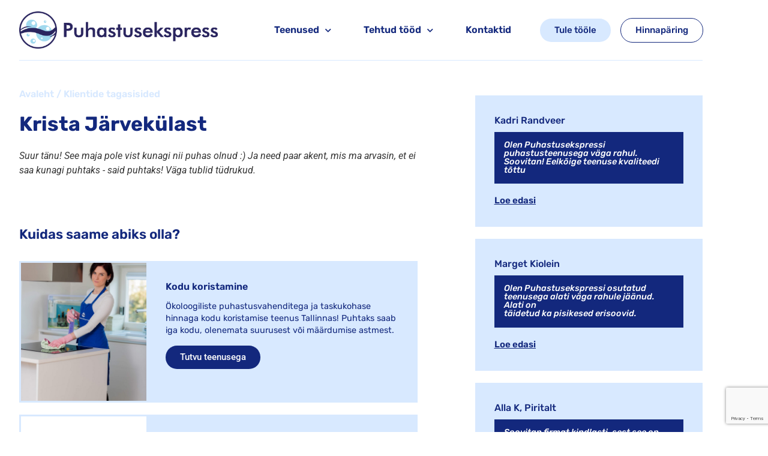

--- FILE ---
content_type: text/html; charset=UTF-8
request_url: https://puhastusekspress.ee/tagasisided/evelin-pohja-tallinnast/
body_size: 14675
content:
<!doctype html>
<html lang="et">
<head>
	<meta charset="UTF-8">
	<meta name="viewport" content="width=device-width, initial-scale=1">
	<link rel="profile" href="https://gmpg.org/xfn/11">
	<meta name='robots' content='index, follow, max-image-preview:large, max-snippet:-1, max-video-preview:-1' />

	<!-- This site is optimized with the Yoast SEO plugin v26.7 - https://yoast.com/wordpress/plugins/seo/ -->
	<title>Krista Järvekülast - Puhastusekspress O&Uuml;</title>
	<link rel="canonical" href="https://puhastusekspress.ee/tagasisided/evelin-pohja-tallinnast/" />
	<meta property="og:locale" content="et_EE" />
	<meta property="og:type" content="article" />
	<meta property="og:title" content="Krista Järvekülast - Puhastusekspress O&Uuml;" />
	<meta property="og:url" content="https://puhastusekspress.ee/tagasisided/evelin-pohja-tallinnast/" />
	<meta property="og:site_name" content="Puhastusekspress O&Uuml;" />
	<meta property="article:modified_time" content="2023-05-19T23:16:35+00:00" />
	<meta name="twitter:card" content="summary_large_image" />
	<script type="application/ld+json" class="yoast-schema-graph">{"@context":"https://schema.org","@graph":[{"@type":"WebPage","@id":"https://puhastusekspress.ee/tagasisided/evelin-pohja-tallinnast/","url":"https://puhastusekspress.ee/tagasisided/evelin-pohja-tallinnast/","name":"Krista Järvekülast - Puhastusekspress O&Uuml;","isPartOf":{"@id":"https://puhastusekspress.ee/#website"},"datePublished":"2023-05-02T11:29:22+00:00","dateModified":"2023-05-19T23:16:35+00:00","breadcrumb":{"@id":"https://puhastusekspress.ee/tagasisided/evelin-pohja-tallinnast/#breadcrumb"},"inLanguage":"et","potentialAction":[{"@type":"ReadAction","target":["https://puhastusekspress.ee/tagasisided/evelin-pohja-tallinnast/"]}]},{"@type":"BreadcrumbList","@id":"https://puhastusekspress.ee/tagasisided/evelin-pohja-tallinnast/#breadcrumb","itemListElement":[{"@type":"ListItem","position":1,"name":"Home","item":"https://puhastusekspress.ee/"},{"@type":"ListItem","position":2,"name":"Klientide tagasisided","item":"https://puhastusekspress.ee/tagasisided/"},{"@type":"ListItem","position":3,"name":"Krista Järvekülast"}]},{"@type":"WebSite","@id":"https://puhastusekspress.ee/#website","url":"https://puhastusekspress.ee/","name":"Puhastusekspress O&Uuml;","description":"Kodu koristamine Tallinnas","publisher":{"@id":"https://puhastusekspress.ee/#organization"},"potentialAction":[{"@type":"SearchAction","target":{"@type":"EntryPoint","urlTemplate":"https://puhastusekspress.ee/?s={search_term_string}"},"query-input":{"@type":"PropertyValueSpecification","valueRequired":true,"valueName":"search_term_string"}}],"inLanguage":"et"},{"@type":"Organization","@id":"https://puhastusekspress.ee/#organization","name":"Puhastusekspress O&Uuml;","url":"https://puhastusekspress.ee/","logo":{"@type":"ImageObject","inLanguage":"et","@id":"https://puhastusekspress.ee/#/schema/logo/image/","url":"https://puhastusekspress.ee/wp-content/uploads/2023/05/cropped-Group-184-1.jpg","contentUrl":"https://puhastusekspress.ee/wp-content/uploads/2023/05/cropped-Group-184-1.jpg","width":512,"height":512,"caption":"Puhastusekspress O&Uuml;"},"image":{"@id":"https://puhastusekspress.ee/#/schema/logo/image/"}}]}</script>
	<!-- / Yoast SEO plugin. -->


<link rel='dns-prefetch' href='//www.googletagmanager.com' />
<link rel="alternate" type="application/rss+xml" title="Puhastusekspress O&Uuml; &raquo; RSS" href="https://puhastusekspress.ee/feed/" />
<link rel="alternate" type="application/rss+xml" title="Puhastusekspress O&Uuml; &raquo; Kommentaaride RSS" href="https://puhastusekspress.ee/comments/feed/" />
<link rel="alternate" title="oEmbed (JSON)" type="application/json+oembed" href="https://puhastusekspress.ee/wp-json/oembed/1.0/embed?url=https%3A%2F%2Fpuhastusekspress.ee%2Ftagasisided%2Fevelin-pohja-tallinnast%2F" />
<link rel="alternate" title="oEmbed (XML)" type="text/xml+oembed" href="https://puhastusekspress.ee/wp-json/oembed/1.0/embed?url=https%3A%2F%2Fpuhastusekspress.ee%2Ftagasisided%2Fevelin-pohja-tallinnast%2F&#038;format=xml" />
<style id='wp-img-auto-sizes-contain-inline-css'>
img:is([sizes=auto i],[sizes^="auto," i]){contain-intrinsic-size:3000px 1500px}
/*# sourceURL=wp-img-auto-sizes-contain-inline-css */
</style>
<style id='wp-emoji-styles-inline-css'>

	img.wp-smiley, img.emoji {
		display: inline !important;
		border: none !important;
		box-shadow: none !important;
		height: 1em !important;
		width: 1em !important;
		margin: 0 0.07em !important;
		vertical-align: -0.1em !important;
		background: none !important;
		padding: 0 !important;
	}
/*# sourceURL=wp-emoji-styles-inline-css */
</style>
<link rel='stylesheet' id='wp-block-library-css' href='https://puhastusekspress.ee/wp-includes/css/dist/block-library/style.min.css?ver=6.9' media='all' />
<link rel='stylesheet' id='jet-engine-frontend-css' href='https://puhastusekspress.ee/wp-content/plugins/jet-engine/assets/css/frontend.css?ver=3.1.5' media='all' />
<style id='global-styles-inline-css'>
:root{--wp--preset--aspect-ratio--square: 1;--wp--preset--aspect-ratio--4-3: 4/3;--wp--preset--aspect-ratio--3-4: 3/4;--wp--preset--aspect-ratio--3-2: 3/2;--wp--preset--aspect-ratio--2-3: 2/3;--wp--preset--aspect-ratio--16-9: 16/9;--wp--preset--aspect-ratio--9-16: 9/16;--wp--preset--color--black: #000000;--wp--preset--color--cyan-bluish-gray: #abb8c3;--wp--preset--color--white: #ffffff;--wp--preset--color--pale-pink: #f78da7;--wp--preset--color--vivid-red: #cf2e2e;--wp--preset--color--luminous-vivid-orange: #ff6900;--wp--preset--color--luminous-vivid-amber: #fcb900;--wp--preset--color--light-green-cyan: #7bdcb5;--wp--preset--color--vivid-green-cyan: #00d084;--wp--preset--color--pale-cyan-blue: #8ed1fc;--wp--preset--color--vivid-cyan-blue: #0693e3;--wp--preset--color--vivid-purple: #9b51e0;--wp--preset--gradient--vivid-cyan-blue-to-vivid-purple: linear-gradient(135deg,rgb(6,147,227) 0%,rgb(155,81,224) 100%);--wp--preset--gradient--light-green-cyan-to-vivid-green-cyan: linear-gradient(135deg,rgb(122,220,180) 0%,rgb(0,208,130) 100%);--wp--preset--gradient--luminous-vivid-amber-to-luminous-vivid-orange: linear-gradient(135deg,rgb(252,185,0) 0%,rgb(255,105,0) 100%);--wp--preset--gradient--luminous-vivid-orange-to-vivid-red: linear-gradient(135deg,rgb(255,105,0) 0%,rgb(207,46,46) 100%);--wp--preset--gradient--very-light-gray-to-cyan-bluish-gray: linear-gradient(135deg,rgb(238,238,238) 0%,rgb(169,184,195) 100%);--wp--preset--gradient--cool-to-warm-spectrum: linear-gradient(135deg,rgb(74,234,220) 0%,rgb(151,120,209) 20%,rgb(207,42,186) 40%,rgb(238,44,130) 60%,rgb(251,105,98) 80%,rgb(254,248,76) 100%);--wp--preset--gradient--blush-light-purple: linear-gradient(135deg,rgb(255,206,236) 0%,rgb(152,150,240) 100%);--wp--preset--gradient--blush-bordeaux: linear-gradient(135deg,rgb(254,205,165) 0%,rgb(254,45,45) 50%,rgb(107,0,62) 100%);--wp--preset--gradient--luminous-dusk: linear-gradient(135deg,rgb(255,203,112) 0%,rgb(199,81,192) 50%,rgb(65,88,208) 100%);--wp--preset--gradient--pale-ocean: linear-gradient(135deg,rgb(255,245,203) 0%,rgb(182,227,212) 50%,rgb(51,167,181) 100%);--wp--preset--gradient--electric-grass: linear-gradient(135deg,rgb(202,248,128) 0%,rgb(113,206,126) 100%);--wp--preset--gradient--midnight: linear-gradient(135deg,rgb(2,3,129) 0%,rgb(40,116,252) 100%);--wp--preset--font-size--small: 13px;--wp--preset--font-size--medium: 20px;--wp--preset--font-size--large: 36px;--wp--preset--font-size--x-large: 42px;--wp--preset--spacing--20: 0.44rem;--wp--preset--spacing--30: 0.67rem;--wp--preset--spacing--40: 1rem;--wp--preset--spacing--50: 1.5rem;--wp--preset--spacing--60: 2.25rem;--wp--preset--spacing--70: 3.38rem;--wp--preset--spacing--80: 5.06rem;--wp--preset--shadow--natural: 6px 6px 9px rgba(0, 0, 0, 0.2);--wp--preset--shadow--deep: 12px 12px 50px rgba(0, 0, 0, 0.4);--wp--preset--shadow--sharp: 6px 6px 0px rgba(0, 0, 0, 0.2);--wp--preset--shadow--outlined: 6px 6px 0px -3px rgb(255, 255, 255), 6px 6px rgb(0, 0, 0);--wp--preset--shadow--crisp: 6px 6px 0px rgb(0, 0, 0);}:root { --wp--style--global--content-size: 800px;--wp--style--global--wide-size: 1200px; }:where(body) { margin: 0; }.wp-site-blocks > .alignleft { float: left; margin-right: 2em; }.wp-site-blocks > .alignright { float: right; margin-left: 2em; }.wp-site-blocks > .aligncenter { justify-content: center; margin-left: auto; margin-right: auto; }:where(.wp-site-blocks) > * { margin-block-start: 24px; margin-block-end: 0; }:where(.wp-site-blocks) > :first-child { margin-block-start: 0; }:where(.wp-site-blocks) > :last-child { margin-block-end: 0; }:root { --wp--style--block-gap: 24px; }:root :where(.is-layout-flow) > :first-child{margin-block-start: 0;}:root :where(.is-layout-flow) > :last-child{margin-block-end: 0;}:root :where(.is-layout-flow) > *{margin-block-start: 24px;margin-block-end: 0;}:root :where(.is-layout-constrained) > :first-child{margin-block-start: 0;}:root :where(.is-layout-constrained) > :last-child{margin-block-end: 0;}:root :where(.is-layout-constrained) > *{margin-block-start: 24px;margin-block-end: 0;}:root :where(.is-layout-flex){gap: 24px;}:root :where(.is-layout-grid){gap: 24px;}.is-layout-flow > .alignleft{float: left;margin-inline-start: 0;margin-inline-end: 2em;}.is-layout-flow > .alignright{float: right;margin-inline-start: 2em;margin-inline-end: 0;}.is-layout-flow > .aligncenter{margin-left: auto !important;margin-right: auto !important;}.is-layout-constrained > .alignleft{float: left;margin-inline-start: 0;margin-inline-end: 2em;}.is-layout-constrained > .alignright{float: right;margin-inline-start: 2em;margin-inline-end: 0;}.is-layout-constrained > .aligncenter{margin-left: auto !important;margin-right: auto !important;}.is-layout-constrained > :where(:not(.alignleft):not(.alignright):not(.alignfull)){max-width: var(--wp--style--global--content-size);margin-left: auto !important;margin-right: auto !important;}.is-layout-constrained > .alignwide{max-width: var(--wp--style--global--wide-size);}body .is-layout-flex{display: flex;}.is-layout-flex{flex-wrap: wrap;align-items: center;}.is-layout-flex > :is(*, div){margin: 0;}body .is-layout-grid{display: grid;}.is-layout-grid > :is(*, div){margin: 0;}body{padding-top: 0px;padding-right: 0px;padding-bottom: 0px;padding-left: 0px;}a:where(:not(.wp-element-button)){text-decoration: underline;}:root :where(.wp-element-button, .wp-block-button__link){background-color: #32373c;border-width: 0;color: #fff;font-family: inherit;font-size: inherit;font-style: inherit;font-weight: inherit;letter-spacing: inherit;line-height: inherit;padding-top: calc(0.667em + 2px);padding-right: calc(1.333em + 2px);padding-bottom: calc(0.667em + 2px);padding-left: calc(1.333em + 2px);text-decoration: none;text-transform: inherit;}.has-black-color{color: var(--wp--preset--color--black) !important;}.has-cyan-bluish-gray-color{color: var(--wp--preset--color--cyan-bluish-gray) !important;}.has-white-color{color: var(--wp--preset--color--white) !important;}.has-pale-pink-color{color: var(--wp--preset--color--pale-pink) !important;}.has-vivid-red-color{color: var(--wp--preset--color--vivid-red) !important;}.has-luminous-vivid-orange-color{color: var(--wp--preset--color--luminous-vivid-orange) !important;}.has-luminous-vivid-amber-color{color: var(--wp--preset--color--luminous-vivid-amber) !important;}.has-light-green-cyan-color{color: var(--wp--preset--color--light-green-cyan) !important;}.has-vivid-green-cyan-color{color: var(--wp--preset--color--vivid-green-cyan) !important;}.has-pale-cyan-blue-color{color: var(--wp--preset--color--pale-cyan-blue) !important;}.has-vivid-cyan-blue-color{color: var(--wp--preset--color--vivid-cyan-blue) !important;}.has-vivid-purple-color{color: var(--wp--preset--color--vivid-purple) !important;}.has-black-background-color{background-color: var(--wp--preset--color--black) !important;}.has-cyan-bluish-gray-background-color{background-color: var(--wp--preset--color--cyan-bluish-gray) !important;}.has-white-background-color{background-color: var(--wp--preset--color--white) !important;}.has-pale-pink-background-color{background-color: var(--wp--preset--color--pale-pink) !important;}.has-vivid-red-background-color{background-color: var(--wp--preset--color--vivid-red) !important;}.has-luminous-vivid-orange-background-color{background-color: var(--wp--preset--color--luminous-vivid-orange) !important;}.has-luminous-vivid-amber-background-color{background-color: var(--wp--preset--color--luminous-vivid-amber) !important;}.has-light-green-cyan-background-color{background-color: var(--wp--preset--color--light-green-cyan) !important;}.has-vivid-green-cyan-background-color{background-color: var(--wp--preset--color--vivid-green-cyan) !important;}.has-pale-cyan-blue-background-color{background-color: var(--wp--preset--color--pale-cyan-blue) !important;}.has-vivid-cyan-blue-background-color{background-color: var(--wp--preset--color--vivid-cyan-blue) !important;}.has-vivid-purple-background-color{background-color: var(--wp--preset--color--vivid-purple) !important;}.has-black-border-color{border-color: var(--wp--preset--color--black) !important;}.has-cyan-bluish-gray-border-color{border-color: var(--wp--preset--color--cyan-bluish-gray) !important;}.has-white-border-color{border-color: var(--wp--preset--color--white) !important;}.has-pale-pink-border-color{border-color: var(--wp--preset--color--pale-pink) !important;}.has-vivid-red-border-color{border-color: var(--wp--preset--color--vivid-red) !important;}.has-luminous-vivid-orange-border-color{border-color: var(--wp--preset--color--luminous-vivid-orange) !important;}.has-luminous-vivid-amber-border-color{border-color: var(--wp--preset--color--luminous-vivid-amber) !important;}.has-light-green-cyan-border-color{border-color: var(--wp--preset--color--light-green-cyan) !important;}.has-vivid-green-cyan-border-color{border-color: var(--wp--preset--color--vivid-green-cyan) !important;}.has-pale-cyan-blue-border-color{border-color: var(--wp--preset--color--pale-cyan-blue) !important;}.has-vivid-cyan-blue-border-color{border-color: var(--wp--preset--color--vivid-cyan-blue) !important;}.has-vivid-purple-border-color{border-color: var(--wp--preset--color--vivid-purple) !important;}.has-vivid-cyan-blue-to-vivid-purple-gradient-background{background: var(--wp--preset--gradient--vivid-cyan-blue-to-vivid-purple) !important;}.has-light-green-cyan-to-vivid-green-cyan-gradient-background{background: var(--wp--preset--gradient--light-green-cyan-to-vivid-green-cyan) !important;}.has-luminous-vivid-amber-to-luminous-vivid-orange-gradient-background{background: var(--wp--preset--gradient--luminous-vivid-amber-to-luminous-vivid-orange) !important;}.has-luminous-vivid-orange-to-vivid-red-gradient-background{background: var(--wp--preset--gradient--luminous-vivid-orange-to-vivid-red) !important;}.has-very-light-gray-to-cyan-bluish-gray-gradient-background{background: var(--wp--preset--gradient--very-light-gray-to-cyan-bluish-gray) !important;}.has-cool-to-warm-spectrum-gradient-background{background: var(--wp--preset--gradient--cool-to-warm-spectrum) !important;}.has-blush-light-purple-gradient-background{background: var(--wp--preset--gradient--blush-light-purple) !important;}.has-blush-bordeaux-gradient-background{background: var(--wp--preset--gradient--blush-bordeaux) !important;}.has-luminous-dusk-gradient-background{background: var(--wp--preset--gradient--luminous-dusk) !important;}.has-pale-ocean-gradient-background{background: var(--wp--preset--gradient--pale-ocean) !important;}.has-electric-grass-gradient-background{background: var(--wp--preset--gradient--electric-grass) !important;}.has-midnight-gradient-background{background: var(--wp--preset--gradient--midnight) !important;}.has-small-font-size{font-size: var(--wp--preset--font-size--small) !important;}.has-medium-font-size{font-size: var(--wp--preset--font-size--medium) !important;}.has-large-font-size{font-size: var(--wp--preset--font-size--large) !important;}.has-x-large-font-size{font-size: var(--wp--preset--font-size--x-large) !important;}
:root :where(.wp-block-pullquote){font-size: 1.5em;line-height: 1.6;}
/*# sourceURL=global-styles-inline-css */
</style>
<link rel='stylesheet' id='hello-elementor-css' href='https://puhastusekspress.ee/wp-content/themes/hello-elementor/assets/css/reset.css?ver=3.4.5' media='all' />
<link rel='stylesheet' id='hello-elementor-theme-style-css' href='https://puhastusekspress.ee/wp-content/themes/hello-elementor/assets/css/theme.css?ver=3.4.5' media='all' />
<link rel='stylesheet' id='hello-elementor-header-footer-css' href='https://puhastusekspress.ee/wp-content/themes/hello-elementor/assets/css/header-footer.css?ver=3.4.5' media='all' />
<link rel='stylesheet' id='elementor-frontend-css' href='https://puhastusekspress.ee/wp-content/plugins/elementor/assets/css/frontend.min.css?ver=3.34.1' media='all' />
<link rel='stylesheet' id='elementor-post-9-css' href='https://puhastusekspress.ee/wp-content/uploads/elementor/css/post-9.css?ver=1768269993' media='all' />
<link rel='stylesheet' id='widget-image-css' href='https://puhastusekspress.ee/wp-content/plugins/elementor/assets/css/widget-image.min.css?ver=3.34.1' media='all' />
<link rel='stylesheet' id='widget-nav-menu-css' href='https://puhastusekspress.ee/wp-content/plugins/elementor-pro/assets/css/widget-nav-menu.min.css?ver=3.29.2' media='all' />
<link rel='stylesheet' id='widget-heading-css' href='https://puhastusekspress.ee/wp-content/plugins/elementor/assets/css/widget-heading.min.css?ver=3.34.1' media='all' />
<link rel='stylesheet' id='widget-form-css' href='https://puhastusekspress.ee/wp-content/plugins/elementor-pro/assets/css/widget-form.min.css?ver=3.29.2' media='all' />
<link rel='stylesheet' id='elementor-icons-css' href='https://puhastusekspress.ee/wp-content/plugins/elementor/assets/lib/eicons/css/elementor-icons.min.css?ver=5.45.0' media='all' />
<link rel='stylesheet' id='elementor-post-688-css' href='https://puhastusekspress.ee/wp-content/uploads/elementor/css/post-688.css?ver=1768269994' media='all' />
<link rel='stylesheet' id='elementor-post-694-css' href='https://puhastusekspress.ee/wp-content/uploads/elementor/css/post-694.css?ver=1768269994' media='all' />
<link rel='stylesheet' id='elementor-post-1028-css' href='https://puhastusekspress.ee/wp-content/uploads/elementor/css/post-1028.css?ver=1768302094' media='all' />
<link rel='stylesheet' id='elementor-gf-local-roboto-css' href='https://puhastusekspress.ee/wp-content/uploads/elementor/google-fonts/css/roboto.css?ver=1742273337' media='all' />
<link rel='stylesheet' id='elementor-gf-local-robotoslab-css' href='https://puhastusekspress.ee/wp-content/uploads/elementor/google-fonts/css/robotoslab.css?ver=1742273339' media='all' />
<link rel='stylesheet' id='elementor-gf-local-rubik-css' href='https://puhastusekspress.ee/wp-content/uploads/elementor/google-fonts/css/rubik.css?ver=1742273343' media='all' />
<link rel='stylesheet' id='elementor-icons-shared-0-css' href='https://puhastusekspress.ee/wp-content/plugins/elementor/assets/lib/font-awesome/css/fontawesome.min.css?ver=5.15.3' media='all' />
<link rel='stylesheet' id='elementor-icons-fa-solid-css' href='https://puhastusekspress.ee/wp-content/plugins/elementor/assets/lib/font-awesome/css/solid.min.css?ver=5.15.3' media='all' />
<script src="https://puhastusekspress.ee/wp-includes/js/jquery/jquery.min.js?ver=3.7.1" id="jquery-core-js"></script>
<script src="https://puhastusekspress.ee/wp-includes/js/jquery/jquery-migrate.min.js?ver=3.4.1" id="jquery-migrate-js"></script>
<link rel="https://api.w.org/" href="https://puhastusekspress.ee/wp-json/" /><link rel="alternate" title="JSON" type="application/json" href="https://puhastusekspress.ee/wp-json/wp/v2/tagasisided/29" /><link rel="EditURI" type="application/rsd+xml" title="RSD" href="https://puhastusekspress.ee/xmlrpc.php?rsd" />
<meta name="generator" content="WordPress 6.9" />
<link rel='shortlink' href='https://puhastusekspress.ee/?p=29' />
<meta name="generator" content="Site Kit by Google 1.170.0" /><meta name="generator" content="Elementor 3.34.1; features: additional_custom_breakpoints; settings: css_print_method-external, google_font-enabled, font_display-swap">
			<style>
				.e-con.e-parent:nth-of-type(n+4):not(.e-lazyloaded):not(.e-no-lazyload),
				.e-con.e-parent:nth-of-type(n+4):not(.e-lazyloaded):not(.e-no-lazyload) * {
					background-image: none !important;
				}
				@media screen and (max-height: 1024px) {
					.e-con.e-parent:nth-of-type(n+3):not(.e-lazyloaded):not(.e-no-lazyload),
					.e-con.e-parent:nth-of-type(n+3):not(.e-lazyloaded):not(.e-no-lazyload) * {
						background-image: none !important;
					}
				}
				@media screen and (max-height: 640px) {
					.e-con.e-parent:nth-of-type(n+2):not(.e-lazyloaded):not(.e-no-lazyload),
					.e-con.e-parent:nth-of-type(n+2):not(.e-lazyloaded):not(.e-no-lazyload) * {
						background-image: none !important;
					}
				}
			</style>
			<link rel="icon" href="https://puhastusekspress.ee/wp-content/uploads/2023/05/cropped-Group-184-1-32x32.jpg" sizes="32x32" />
<link rel="icon" href="https://puhastusekspress.ee/wp-content/uploads/2023/05/cropped-Group-184-1-192x192.jpg" sizes="192x192" />
<link rel="apple-touch-icon" href="https://puhastusekspress.ee/wp-content/uploads/2023/05/cropped-Group-184-1-180x180.jpg" />
<meta name="msapplication-TileImage" content="https://puhastusekspress.ee/wp-content/uploads/2023/05/cropped-Group-184-1-270x270.jpg" />
</head>
<body class="wp-singular tagasisided-template-default single single-tagasisided postid-29 wp-embed-responsive wp-theme-hello-elementor hello-elementor-default elementor-default elementor-kit-9 elementor-page-1028">


<a class="skip-link screen-reader-text" href="#content">Liigu sisu juurde</a>

		<div data-elementor-type="header" data-elementor-id="688" class="elementor elementor-688 elementor-location-header" data-elementor-post-type="elementor_library">
					<section class="elementor-section elementor-top-section elementor-element elementor-element-a341c97 elementor-section-height-min-height elementor-section-boxed elementor-section-height-default elementor-section-items-middle" data-id="a341c97" data-element_type="section">
						<div class="elementor-container elementor-column-gap-default">
					<div class="elementor-column elementor-col-50 elementor-top-column elementor-element elementor-element-7b5aa4e" data-id="7b5aa4e" data-element_type="column">
			<div class="elementor-widget-wrap elementor-element-populated">
						<div class="elementor-element elementor-element-ae3da2e elementor-widget__width-initial elementor-widget elementor-widget-image" data-id="ae3da2e" data-element_type="widget" data-widget_type="image.default">
				<div class="elementor-widget-container">
																<a href="https://puhastusekspress.ee">
							<img width="1000" height="190" src="https://puhastusekspress.ee/wp-content/uploads/2023/05/puhastusekspresslogo.png" class="attachment-full size-full wp-image-41" alt="" srcset="https://puhastusekspress.ee/wp-content/uploads/2023/05/puhastusekspresslogo.png 1000w, https://puhastusekspress.ee/wp-content/uploads/2023/05/puhastusekspresslogo-300x57.png 300w, https://puhastusekspress.ee/wp-content/uploads/2023/05/puhastusekspresslogo-768x146.png 768w" sizes="(max-width: 1000px) 100vw, 1000px" />								</a>
															</div>
				</div>
					</div>
		</div>
				<div class="elementor-column elementor-col-50 elementor-top-column elementor-element elementor-element-782c0f5" data-id="782c0f5" data-element_type="column">
			<div class="elementor-widget-wrap elementor-element-populated">
						<div class="elementor-element elementor-element-2539efe elementor-nav-menu__align-end elementor-widget__width-initial elementor-nav-menu--stretch elementor-widget-mobile__width-inherit elementor-hidden-desktop elementor-nav-menu--dropdown-tablet elementor-nav-menu__text-align-aside elementor-nav-menu--toggle elementor-nav-menu--burger elementor-widget elementor-widget-nav-menu" data-id="2539efe" data-element_type="widget" data-settings="{&quot;submenu_icon&quot;:{&quot;value&quot;:&quot;&lt;i class=\&quot;fas fa-chevron-down\&quot;&gt;&lt;\/i&gt;&quot;,&quot;library&quot;:&quot;fa-solid&quot;},&quot;full_width&quot;:&quot;stretch&quot;,&quot;layout&quot;:&quot;horizontal&quot;,&quot;toggle&quot;:&quot;burger&quot;}" data-widget_type="nav-menu.default">
				<div class="elementor-widget-container">
								<nav aria-label="Menu" class="elementor-nav-menu--main elementor-nav-menu__container elementor-nav-menu--layout-horizontal e--pointer-underline e--animation-fade">
				<ul id="menu-1-2539efe" class="elementor-nav-menu"><li class="menu-item menu-item-type-custom menu-item-object-custom menu-item-has-children menu-item-2370"><a href="#" class="elementor-item elementor-item-anchor">Teenused</a>
<ul class="sub-menu elementor-nav-menu--dropdown">
	<li class="menu-item menu-item-type-post_type menu-item-object-page menu-item-2366"><a href="https://puhastusekspress.ee/keemiavaba-kodu-koristamine/" class="elementor-sub-item">Kodu koristamine</a></li>
	<li class="menu-item menu-item-type-post_type menu-item-object-page menu-item-2395"><a href="https://puhastusekspress.ee/suurpuhastus-kodus/" class="elementor-sub-item">Suurpuhastus</a></li>
	<li class="menu-item menu-item-type-post_type menu-item-object-page menu-item-2372"><a href="https://puhastusekspress.ee/pehme-moobli-puhastus/" class="elementor-sub-item">Pehme mööbli puhastus</a></li>
	<li class="menu-item menu-item-type-post_type menu-item-object-page menu-item-2373"><a href="https://puhastusekspress.ee/akende-puhastus/" class="elementor-sub-item">Akende puhastus</a></li>
	<li class="menu-item menu-item-type-post_type menu-item-object-page menu-item-2367"><a href="https://puhastusekspress.ee/puhastusmasinate-rent/" class="elementor-sub-item">Puhastusmasinate rent</a></li>
</ul>
</li>
<li class="menu-item menu-item-type-post_type menu-item-object-page menu-item-has-children menu-item-2368"><a href="https://puhastusekspress.ee/tehtud-tood/" class="elementor-item">Tehtud tööd</a>
<ul class="sub-menu elementor-nav-menu--dropdown">
	<li class="menu-item menu-item-type-post_type menu-item-object-page menu-item-2364"><a href="https://puhastusekspress.ee/tehtud-toode-galerii/" class="elementor-sub-item">Tehtud tööde galerii</a></li>
	<li class="menu-item menu-item-type-custom menu-item-object-custom menu-item-2371"><a href="https://puhastusekspress.ee/tagasisided/" class="elementor-sub-item">Klientide tagasisided</a></li>
</ul>
</li>
<li class="menu-item menu-item-type-post_type menu-item-object-page menu-item-2369"><a href="https://puhastusekspress.ee/kontaktid/" class="elementor-item">Kontaktid</a></li>
<li class="menu-item menu-item-type-post_type menu-item-object-page menu-item-2365"><a href="https://puhastusekspress.ee/tule-toole/" class="elementor-item">Tule tööle</a></li>
</ul>			</nav>
					<div class="elementor-menu-toggle" role="button" tabindex="0" aria-label="Menu Toggle" aria-expanded="false">
			<i aria-hidden="true" role="presentation" class="elementor-menu-toggle__icon--open fas fa-bars"></i><i aria-hidden="true" role="presentation" class="elementor-menu-toggle__icon--close eicon-close"></i>		</div>
					<nav class="elementor-nav-menu--dropdown elementor-nav-menu__container" aria-hidden="true">
				<ul id="menu-2-2539efe" class="elementor-nav-menu"><li class="menu-item menu-item-type-custom menu-item-object-custom menu-item-has-children menu-item-2370"><a href="#" class="elementor-item elementor-item-anchor" tabindex="-1">Teenused</a>
<ul class="sub-menu elementor-nav-menu--dropdown">
	<li class="menu-item menu-item-type-post_type menu-item-object-page menu-item-2366"><a href="https://puhastusekspress.ee/keemiavaba-kodu-koristamine/" class="elementor-sub-item" tabindex="-1">Kodu koristamine</a></li>
	<li class="menu-item menu-item-type-post_type menu-item-object-page menu-item-2395"><a href="https://puhastusekspress.ee/suurpuhastus-kodus/" class="elementor-sub-item" tabindex="-1">Suurpuhastus</a></li>
	<li class="menu-item menu-item-type-post_type menu-item-object-page menu-item-2372"><a href="https://puhastusekspress.ee/pehme-moobli-puhastus/" class="elementor-sub-item" tabindex="-1">Pehme mööbli puhastus</a></li>
	<li class="menu-item menu-item-type-post_type menu-item-object-page menu-item-2373"><a href="https://puhastusekspress.ee/akende-puhastus/" class="elementor-sub-item" tabindex="-1">Akende puhastus</a></li>
	<li class="menu-item menu-item-type-post_type menu-item-object-page menu-item-2367"><a href="https://puhastusekspress.ee/puhastusmasinate-rent/" class="elementor-sub-item" tabindex="-1">Puhastusmasinate rent</a></li>
</ul>
</li>
<li class="menu-item menu-item-type-post_type menu-item-object-page menu-item-has-children menu-item-2368"><a href="https://puhastusekspress.ee/tehtud-tood/" class="elementor-item" tabindex="-1">Tehtud tööd</a>
<ul class="sub-menu elementor-nav-menu--dropdown">
	<li class="menu-item menu-item-type-post_type menu-item-object-page menu-item-2364"><a href="https://puhastusekspress.ee/tehtud-toode-galerii/" class="elementor-sub-item" tabindex="-1">Tehtud tööde galerii</a></li>
	<li class="menu-item menu-item-type-custom menu-item-object-custom menu-item-2371"><a href="https://puhastusekspress.ee/tagasisided/" class="elementor-sub-item" tabindex="-1">Klientide tagasisided</a></li>
</ul>
</li>
<li class="menu-item menu-item-type-post_type menu-item-object-page menu-item-2369"><a href="https://puhastusekspress.ee/kontaktid/" class="elementor-item" tabindex="-1">Kontaktid</a></li>
<li class="menu-item menu-item-type-post_type menu-item-object-page menu-item-2365"><a href="https://puhastusekspress.ee/tule-toole/" class="elementor-item" tabindex="-1">Tule tööle</a></li>
</ul>			</nav>
						</div>
				</div>
				<div class="elementor-element elementor-element-6a7e451 elementor-nav-menu__align-end elementor-widget__width-initial elementor-nav-menu--stretch elementor-widget-mobile__width-inherit elementor-hidden-tablet elementor-hidden-mobile elementor-nav-menu--dropdown-tablet elementor-nav-menu__text-align-aside elementor-nav-menu--toggle elementor-nav-menu--burger elementor-widget elementor-widget-nav-menu" data-id="6a7e451" data-element_type="widget" data-settings="{&quot;submenu_icon&quot;:{&quot;value&quot;:&quot;&lt;i class=\&quot;fas fa-chevron-down\&quot;&gt;&lt;\/i&gt;&quot;,&quot;library&quot;:&quot;fa-solid&quot;},&quot;full_width&quot;:&quot;stretch&quot;,&quot;layout&quot;:&quot;horizontal&quot;,&quot;toggle&quot;:&quot;burger&quot;}" data-widget_type="nav-menu.default">
				<div class="elementor-widget-container">
								<nav aria-label="Menu" class="elementor-nav-menu--main elementor-nav-menu__container elementor-nav-menu--layout-horizontal e--pointer-underline e--animation-fade">
				<ul id="menu-1-6a7e451" class="elementor-nav-menu"><li class="menu-item menu-item-type-custom menu-item-object-custom menu-item-has-children menu-item-49"><a href="#" class="elementor-item elementor-item-anchor">Teenused</a>
<ul class="sub-menu elementor-nav-menu--dropdown">
	<li class="menu-item menu-item-type-post_type menu-item-object-page menu-item-45"><a href="https://puhastusekspress.ee/keemiavaba-kodu-koristamine/" class="elementor-sub-item">Kodu koristamine</a></li>
	<li class="menu-item menu-item-type-post_type menu-item-object-page menu-item-2396"><a href="https://puhastusekspress.ee/suurpuhastus-kodus/" class="elementor-sub-item">Suurpuhastus kodus</a></li>
	<li class="menu-item menu-item-type-post_type menu-item-object-page menu-item-47"><a href="https://puhastusekspress.ee/akende-puhastus/" class="elementor-sub-item">Akende puhastus</a></li>
	<li class="menu-item menu-item-type-post_type menu-item-object-page menu-item-48"><a href="https://puhastusekspress.ee/pehme-moobli-puhastus/" class="elementor-sub-item">Pehme mööbli puhastus</a></li>
	<li class="menu-item menu-item-type-post_type menu-item-object-page menu-item-46"><a href="https://puhastusekspress.ee/puhastusmasinate-rent/" class="elementor-sub-item">Puhastusmasinate rent</a></li>
</ul>
</li>
<li class="menu-item menu-item-type-custom menu-item-object-custom menu-item-has-children menu-item-2240"><a href="#" class="elementor-item elementor-item-anchor">Tehtud tööd</a>
<ul class="sub-menu elementor-nav-menu--dropdown">
	<li class="menu-item menu-item-type-post_type menu-item-object-page menu-item-843"><a href="https://puhastusekspress.ee/tehtud-toode-galerii/" class="elementor-sub-item">Tehtud tööde galerii</a></li>
	<li class="menu-item menu-item-type-custom menu-item-object-custom menu-item-1013"><a href="https://puhastusekspress.ee/tagasisided" class="elementor-sub-item">Klientide tagasiside</a></li>
</ul>
</li>
<li class="menu-item menu-item-type-post_type menu-item-object-page menu-item-51"><a href="https://puhastusekspress.ee/kontaktid/" class="elementor-item">Kontaktid</a></li>
</ul>			</nav>
					<div class="elementor-menu-toggle" role="button" tabindex="0" aria-label="Menu Toggle" aria-expanded="false">
			<i aria-hidden="true" role="presentation" class="elementor-menu-toggle__icon--open fas fa-bars"></i><i aria-hidden="true" role="presentation" class="elementor-menu-toggle__icon--close eicon-close"></i>		</div>
					<nav class="elementor-nav-menu--dropdown elementor-nav-menu__container" aria-hidden="true">
				<ul id="menu-2-6a7e451" class="elementor-nav-menu"><li class="menu-item menu-item-type-custom menu-item-object-custom menu-item-has-children menu-item-49"><a href="#" class="elementor-item elementor-item-anchor" tabindex="-1">Teenused</a>
<ul class="sub-menu elementor-nav-menu--dropdown">
	<li class="menu-item menu-item-type-post_type menu-item-object-page menu-item-45"><a href="https://puhastusekspress.ee/keemiavaba-kodu-koristamine/" class="elementor-sub-item" tabindex="-1">Kodu koristamine</a></li>
	<li class="menu-item menu-item-type-post_type menu-item-object-page menu-item-2396"><a href="https://puhastusekspress.ee/suurpuhastus-kodus/" class="elementor-sub-item" tabindex="-1">Suurpuhastus kodus</a></li>
	<li class="menu-item menu-item-type-post_type menu-item-object-page menu-item-47"><a href="https://puhastusekspress.ee/akende-puhastus/" class="elementor-sub-item" tabindex="-1">Akende puhastus</a></li>
	<li class="menu-item menu-item-type-post_type menu-item-object-page menu-item-48"><a href="https://puhastusekspress.ee/pehme-moobli-puhastus/" class="elementor-sub-item" tabindex="-1">Pehme mööbli puhastus</a></li>
	<li class="menu-item menu-item-type-post_type menu-item-object-page menu-item-46"><a href="https://puhastusekspress.ee/puhastusmasinate-rent/" class="elementor-sub-item" tabindex="-1">Puhastusmasinate rent</a></li>
</ul>
</li>
<li class="menu-item menu-item-type-custom menu-item-object-custom menu-item-has-children menu-item-2240"><a href="#" class="elementor-item elementor-item-anchor" tabindex="-1">Tehtud tööd</a>
<ul class="sub-menu elementor-nav-menu--dropdown">
	<li class="menu-item menu-item-type-post_type menu-item-object-page menu-item-843"><a href="https://puhastusekspress.ee/tehtud-toode-galerii/" class="elementor-sub-item" tabindex="-1">Tehtud tööde galerii</a></li>
	<li class="menu-item menu-item-type-custom menu-item-object-custom menu-item-1013"><a href="https://puhastusekspress.ee/tagasisided" class="elementor-sub-item" tabindex="-1">Klientide tagasiside</a></li>
</ul>
</li>
<li class="menu-item menu-item-type-post_type menu-item-object-page menu-item-51"><a href="https://puhastusekspress.ee/kontaktid/" class="elementor-item" tabindex="-1">Kontaktid</a></li>
</ul>			</nav>
						</div>
				</div>
				<div class="elementor-element elementor-element-1314769 elementor-widget__width-initial elementor-hidden-tablet elementor-hidden-mobile elementor-widget elementor-widget-button" data-id="1314769" data-element_type="widget" data-widget_type="button.default">
				<div class="elementor-widget-container">
									<div class="elementor-button-wrapper">
					<a class="elementor-button elementor-button-link elementor-size-sm" href="https://puhastusekspress.ee/tule-toole/">
						<span class="elementor-button-content-wrapper">
									<span class="elementor-button-text">Tule tööle</span>
					</span>
					</a>
				</div>
								</div>
				</div>
				<div class="elementor-element elementor-element-93a0c74 elementor-widget__width-initial elementor-hidden-tablet elementor-hidden-mobile elementor-widget elementor-widget-button" data-id="93a0c74" data-element_type="widget" data-widget_type="button.default">
				<div class="elementor-widget-container">
									<div class="elementor-button-wrapper">
					<a class="elementor-button elementor-button-link elementor-size-sm" href="#päring">
						<span class="elementor-button-content-wrapper">
									<span class="elementor-button-text">Hinnapäring</span>
					</span>
					</a>
				</div>
								</div>
				</div>
					</div>
		</div>
					</div>
		</section>
				</div>
				<div data-elementor-type="single-post" data-elementor-id="1028" class="elementor elementor-1028 elementor-location-single post-29 tagasisided type-tagasisided status-publish hentry" data-elementor-post-type="elementor_library">
					<section class="elementor-section elementor-top-section elementor-element elementor-element-0e8c209 elementor-section-boxed elementor-section-height-default elementor-section-height-default" data-id="0e8c209" data-element_type="section">
						<div class="elementor-container elementor-column-gap-default">
					<div class="elementor-column elementor-col-50 elementor-top-column elementor-element elementor-element-332fc3d" data-id="332fc3d" data-element_type="column">
			<div class="elementor-widget-wrap elementor-element-populated">
						<div class="elementor-element elementor-element-038e7b6 elementor-widget elementor-widget-heading" data-id="038e7b6" data-element_type="widget" data-widget_type="heading.default">
				<div class="elementor-widget-container">
					<h1 class="elementor-heading-title elementor-size-default">Avaleht / Klientide tagasisided</h1>				</div>
				</div>
				<div class="elementor-element elementor-element-625bc23 elementor-widget elementor-widget-heading" data-id="625bc23" data-element_type="widget" data-widget_type="heading.default">
				<div class="elementor-widget-container">
					<h2 class="elementor-heading-title elementor-size-default">Krista Järvekülast</h2>				</div>
				</div>
				<div class="elementor-element elementor-element-4a44fce elementor-widget elementor-widget-heading" data-id="4a44fce" data-element_type="widget" data-widget_type="heading.default">
				<div class="elementor-widget-container">
					<p class="elementor-heading-title elementor-size-default"><p><em>Suur tänu! See maja pole vist kunagi nii puhas olnud :) Ja need paar akent, mis ma arvasin, et ei saa kunagi puhtaks - said puhtaks! Väga tublid tüdrukud.</em></p>
</p>				</div>
				</div>
				<div class="elementor-element elementor-element-cdaf0f4 elementor-align-left elementor-widget__width-inherit elementor-widget elementor-widget-button" data-id="cdaf0f4" data-element_type="widget" data-widget_type="button.default">
				<div class="elementor-widget-container">
									<div class="elementor-button-wrapper">
					<a class="elementor-button elementor-size-sm" role="button">
						<span class="elementor-button-content-wrapper">
									<span class="elementor-button-text">Kuidas saame abiks olla?</span>
					</span>
					</a>
				</div>
								</div>
				</div>
				<div class="elementor-element elementor-element-ebc16bf elementor-widget elementor-widget-jet-listing-grid" data-id="ebc16bf" data-element_type="widget" data-settings="{&quot;columns&quot;:&quot;1&quot;}" data-widget_type="jet-listing-grid.default">
				<div class="elementor-widget-container">
					<div class="jet-listing-grid jet-listing"><div class="jet-listing-grid__items grid-col-desk-1 grid-col-tablet-1 grid-col-mobile-1 jet-listing-grid--717"  data-nav="{&quot;enabled&quot;:false,&quot;type&quot;:null,&quot;more_el&quot;:null,&quot;query&quot;:[],&quot;widget_settings&quot;:{&quot;lisitng_id&quot;:717,&quot;posts_num&quot;:4,&quot;columns&quot;:1,&quot;columns_tablet&quot;:1,&quot;columns_mobile&quot;:1,&quot;is_archive_template&quot;:&quot;&quot;,&quot;post_status&quot;:[&quot;publish&quot;],&quot;use_random_posts_num&quot;:&quot;&quot;,&quot;max_posts_num&quot;:9,&quot;not_found_message&quot;:&quot;No data was found&quot;,&quot;is_masonry&quot;:false,&quot;equal_columns_height&quot;:&quot;&quot;,&quot;use_load_more&quot;:&quot;&quot;,&quot;load_more_id&quot;:&quot;&quot;,&quot;load_more_type&quot;:&quot;click&quot;,&quot;load_more_offset&quot;:{&quot;unit&quot;:&quot;px&quot;,&quot;size&quot;:0,&quot;sizes&quot;:[]},&quot;use_custom_post_types&quot;:&quot;&quot;,&quot;custom_post_types&quot;:[],&quot;hide_widget_if&quot;:&quot;&quot;,&quot;carousel_enabled&quot;:&quot;&quot;,&quot;slides_to_scroll&quot;:&quot;1&quot;,&quot;arrows&quot;:&quot;true&quot;,&quot;arrow_icon&quot;:&quot;fa fa-angle-left&quot;,&quot;dots&quot;:&quot;&quot;,&quot;autoplay&quot;:&quot;true&quot;,&quot;autoplay_speed&quot;:5000,&quot;infinite&quot;:&quot;true&quot;,&quot;center_mode&quot;:&quot;&quot;,&quot;effect&quot;:&quot;slide&quot;,&quot;speed&quot;:500,&quot;inject_alternative_items&quot;:&quot;&quot;,&quot;injection_items&quot;:[],&quot;scroll_slider_enabled&quot;:&quot;&quot;,&quot;scroll_slider_on&quot;:[&quot;desktop&quot;,&quot;tablet&quot;,&quot;mobile&quot;],&quot;custom_query&quot;:false,&quot;custom_query_id&quot;:&quot;&quot;,&quot;_element_id&quot;:&quot;&quot;}}" data-page="1" data-pages="1" data-listing-source="posts" data-listing-id="717" data-query-id=""><div class="jet-listing-grid__item jet-listing-dynamic-post-37" data-post-id="37" ><style type="text/css">.jet-listing-dynamic-post-37 .elementor-element.elementor-element-6945ca1:not(.elementor-motion-effects-element-type-background) > .elementor-widget-wrap, .jet-listing-dynamic-post-37 .elementor-element.elementor-element-6945ca1 > .elementor-widget-wrap > .elementor-motion-effects-container > .elementor-motion-effects-layer{background-image:url("https://puhastusekspress.ee/wp-content/uploads/2023/05/image00020-scaled.jpeg");}</style>		<div data-elementor-type="jet-listing-items" data-elementor-id="717" class="elementor elementor-717" data-elementor-post-type="jet-engine">
						<section class="elementor-section elementor-top-section elementor-element elementor-element-8ec57d6 elementor-section-full_width elementor-section-height-default elementor-section-height-default" data-id="8ec57d6" data-element_type="section">
						<div class="elementor-container elementor-column-gap-default">
					<div class="elementor-column elementor-col-100 elementor-top-column elementor-element elementor-element-f8fce2c" data-id="f8fce2c" data-element_type="column">
			<div class="elementor-widget-wrap elementor-element-populated">
						<section class="elementor-section elementor-inner-section elementor-element elementor-element-9d26b9d elementor-section-full_width elementor-section-height-min-height elementor-section-height-default" data-id="9d26b9d" data-element_type="section">
						<div class="elementor-container elementor-column-gap-default">
					<div class="elementor-column elementor-col-50 elementor-inner-column elementor-element elementor-element-6945ca1" data-id="6945ca1" data-element_type="column" data-settings="{&quot;background_background&quot;:&quot;classic&quot;}">
			<div class="elementor-widget-wrap elementor-element-populated">
						<div class="elementor-element elementor-element-9a97b51 elementor-widget elementor-widget-spacer" data-id="9a97b51" data-element_type="widget" data-widget_type="spacer.default">
				<div class="elementor-widget-container">
							<div class="elementor-spacer">
			<div class="elementor-spacer-inner"></div>
		</div>
						</div>
				</div>
					</div>
		</div>
				<div class="elementor-column elementor-col-50 elementor-inner-column elementor-element elementor-element-7499b02" data-id="7499b02" data-element_type="column" data-settings="{&quot;background_background&quot;:&quot;classic&quot;}">
			<div class="elementor-widget-wrap elementor-element-populated">
						<div class="elementor-element elementor-element-dd84cdd elementor-widget elementor-widget-heading" data-id="dd84cdd" data-element_type="widget" data-widget_type="heading.default">
				<div class="elementor-widget-container">
					<h1 class="elementor-heading-title elementor-size-default">Kodu koristamine</h1>				</div>
				</div>
				<div class="elementor-element elementor-element-79cf73a elementor-widget elementor-widget-heading" data-id="79cf73a" data-element_type="widget" data-widget_type="heading.default">
				<div class="elementor-widget-container">
					<p class="elementor-heading-title elementor-size-default">Ökoloogiliste puhastusvahenditega ja taskukohase hinnaga kodu koristamise teenus Tallinnas! Puhtaks saab iga kodu, olenemata suurusest või määrdumise astmest.</p>				</div>
				</div>
				<div class="elementor-element elementor-element-0e6c855 elementor-widget elementor-widget-button" data-id="0e6c855" data-element_type="widget" data-widget_type="button.default">
				<div class="elementor-widget-container">
									<div class="elementor-button-wrapper">
					<a class="elementor-button elementor-button-link elementor-size-sm" href="https://puhastusekspress.ee/keemiavaba-kodu-koristamine/">
						<span class="elementor-button-content-wrapper">
									<span class="elementor-button-text">Tutvu teenusega</span>
					</span>
					</a>
				</div>
								</div>
				</div>
					</div>
		</div>
					</div>
		</section>
					</div>
		</div>
					</div>
		</section>
				</div>
		</div><div class="jet-listing-grid__item jet-listing-dynamic-post-34" data-post-id="34" ><style type="text/css">.jet-listing-dynamic-post-34 .elementor-element.elementor-element-6945ca1:not(.elementor-motion-effects-element-type-background) > .elementor-widget-wrap, .jet-listing-dynamic-post-34 .elementor-element.elementor-element-6945ca1 > .elementor-widget-wrap > .elementor-motion-effects-container > .elementor-motion-effects-layer{background-image:url("https://puhastusekspress.ee/wp-content/uploads/2023/05/image00001.jpeg");}</style>		<div data-elementor-type="jet-listing-items" data-elementor-id="717" class="elementor elementor-717" data-elementor-post-type="jet-engine">
						<section class="elementor-section elementor-top-section elementor-element elementor-element-8ec57d6 elementor-section-full_width elementor-section-height-default elementor-section-height-default" data-id="8ec57d6" data-element_type="section">
						<div class="elementor-container elementor-column-gap-default">
					<div class="elementor-column elementor-col-100 elementor-top-column elementor-element elementor-element-f8fce2c" data-id="f8fce2c" data-element_type="column">
			<div class="elementor-widget-wrap elementor-element-populated">
						<section class="elementor-section elementor-inner-section elementor-element elementor-element-9d26b9d elementor-section-full_width elementor-section-height-min-height elementor-section-height-default" data-id="9d26b9d" data-element_type="section">
						<div class="elementor-container elementor-column-gap-default">
					<div class="elementor-column elementor-col-50 elementor-inner-column elementor-element elementor-element-6945ca1" data-id="6945ca1" data-element_type="column" data-settings="{&quot;background_background&quot;:&quot;classic&quot;}">
			<div class="elementor-widget-wrap elementor-element-populated">
						<div class="elementor-element elementor-element-9a97b51 elementor-widget elementor-widget-spacer" data-id="9a97b51" data-element_type="widget" data-widget_type="spacer.default">
				<div class="elementor-widget-container">
							<div class="elementor-spacer">
			<div class="elementor-spacer-inner"></div>
		</div>
						</div>
				</div>
					</div>
		</div>
				<div class="elementor-column elementor-col-50 elementor-inner-column elementor-element elementor-element-7499b02" data-id="7499b02" data-element_type="column" data-settings="{&quot;background_background&quot;:&quot;classic&quot;}">
			<div class="elementor-widget-wrap elementor-element-populated">
						<div class="elementor-element elementor-element-dd84cdd elementor-widget elementor-widget-heading" data-id="dd84cdd" data-element_type="widget" data-widget_type="heading.default">
				<div class="elementor-widget-container">
					<h1 class="elementor-heading-title elementor-size-default">Puhastusmasinate rent</h1>				</div>
				</div>
				<div class="elementor-element elementor-element-79cf73a elementor-widget elementor-widget-heading" data-id="79cf73a" data-element_type="widget" data-widget_type="heading.default">
				<div class="elementor-widget-container">
					<p class="elementor-heading-title elementor-size-default">Parima tulemuse jaoks, rendi korralk puhastusmasin meilt! Valikus on aurupesurid, tekstiilipesurid ja aknapesurobotid, saadaval, lühiajaliseks rendiks.</p>				</div>
				</div>
				<div class="elementor-element elementor-element-0e6c855 elementor-widget elementor-widget-button" data-id="0e6c855" data-element_type="widget" data-widget_type="button.default">
				<div class="elementor-widget-container">
									<div class="elementor-button-wrapper">
					<a class="elementor-button elementor-button-link elementor-size-sm" href="https://puhastusekspress.ee/puhastusmasinate-rent/">
						<span class="elementor-button-content-wrapper">
									<span class="elementor-button-text">Tutvu teenusega</span>
					</span>
					</a>
				</div>
								</div>
				</div>
					</div>
		</div>
					</div>
		</section>
					</div>
		</div>
					</div>
		</section>
				</div>
		</div><div class="jet-listing-grid__item jet-listing-dynamic-post-32" data-post-id="32" ><style type="text/css">.jet-listing-dynamic-post-32 .elementor-element.elementor-element-6945ca1:not(.elementor-motion-effects-element-type-background) > .elementor-widget-wrap, .jet-listing-dynamic-post-32 .elementor-element.elementor-element-6945ca1 > .elementor-widget-wrap > .elementor-motion-effects-container > .elementor-motion-effects-layer{background-image:url("https://puhastusekspress.ee/wp-content/uploads/2023/05/image00012-scaled.jpeg");}</style>		<div data-elementor-type="jet-listing-items" data-elementor-id="717" class="elementor elementor-717" data-elementor-post-type="jet-engine">
						<section class="elementor-section elementor-top-section elementor-element elementor-element-8ec57d6 elementor-section-full_width elementor-section-height-default elementor-section-height-default" data-id="8ec57d6" data-element_type="section">
						<div class="elementor-container elementor-column-gap-default">
					<div class="elementor-column elementor-col-100 elementor-top-column elementor-element elementor-element-f8fce2c" data-id="f8fce2c" data-element_type="column">
			<div class="elementor-widget-wrap elementor-element-populated">
						<section class="elementor-section elementor-inner-section elementor-element elementor-element-9d26b9d elementor-section-full_width elementor-section-height-min-height elementor-section-height-default" data-id="9d26b9d" data-element_type="section">
						<div class="elementor-container elementor-column-gap-default">
					<div class="elementor-column elementor-col-50 elementor-inner-column elementor-element elementor-element-6945ca1" data-id="6945ca1" data-element_type="column" data-settings="{&quot;background_background&quot;:&quot;classic&quot;}">
			<div class="elementor-widget-wrap elementor-element-populated">
						<div class="elementor-element elementor-element-9a97b51 elementor-widget elementor-widget-spacer" data-id="9a97b51" data-element_type="widget" data-widget_type="spacer.default">
				<div class="elementor-widget-container">
							<div class="elementor-spacer">
			<div class="elementor-spacer-inner"></div>
		</div>
						</div>
				</div>
					</div>
		</div>
				<div class="elementor-column elementor-col-50 elementor-inner-column elementor-element elementor-element-7499b02" data-id="7499b02" data-element_type="column" data-settings="{&quot;background_background&quot;:&quot;classic&quot;}">
			<div class="elementor-widget-wrap elementor-element-populated">
						<div class="elementor-element elementor-element-dd84cdd elementor-widget elementor-widget-heading" data-id="dd84cdd" data-element_type="widget" data-widget_type="heading.default">
				<div class="elementor-widget-container">
					<h1 class="elementor-heading-title elementor-size-default">Akende puhastus</h1>				</div>
				</div>
				<div class="elementor-element elementor-element-79cf73a elementor-widget elementor-widget-heading" data-id="79cf73a" data-element_type="widget" data-widget_type="heading.default">
				<div class="elementor-widget-container">
					<p class="elementor-heading-title elementor-size-default">Aknaid peseme seest ja väljast! Nii madalal kui, ka kõrgemal asuvaid aknaid. Töö käigus teeme puhtaks ka aknaraamid, aknalauad ja aknavahed</p>				</div>
				</div>
				<div class="elementor-element elementor-element-0e6c855 elementor-widget elementor-widget-button" data-id="0e6c855" data-element_type="widget" data-widget_type="button.default">
				<div class="elementor-widget-container">
									<div class="elementor-button-wrapper">
					<a class="elementor-button elementor-button-link elementor-size-sm" href="https://puhastusekspress.ee/akende-puhastus/">
						<span class="elementor-button-content-wrapper">
									<span class="elementor-button-text">Tutvu teenusega</span>
					</span>
					</a>
				</div>
								</div>
				</div>
					</div>
		</div>
					</div>
		</section>
					</div>
		</div>
					</div>
		</section>
				</div>
		</div><div class="jet-listing-grid__item jet-listing-dynamic-post-31" data-post-id="31" ><style type="text/css">.jet-listing-dynamic-post-31 .elementor-element.elementor-element-6945ca1:not(.elementor-motion-effects-element-type-background) > .elementor-widget-wrap, .jet-listing-dynamic-post-31 .elementor-element.elementor-element-6945ca1 > .elementor-widget-wrap > .elementor-motion-effects-container > .elementor-motion-effects-layer{background-image:url("https://puhastusekspress.ee/wp-content/uploads/2023/05/Rectangle-271.jpg");}</style>		<div data-elementor-type="jet-listing-items" data-elementor-id="717" class="elementor elementor-717" data-elementor-post-type="jet-engine">
						<section class="elementor-section elementor-top-section elementor-element elementor-element-8ec57d6 elementor-section-full_width elementor-section-height-default elementor-section-height-default" data-id="8ec57d6" data-element_type="section">
						<div class="elementor-container elementor-column-gap-default">
					<div class="elementor-column elementor-col-100 elementor-top-column elementor-element elementor-element-f8fce2c" data-id="f8fce2c" data-element_type="column">
			<div class="elementor-widget-wrap elementor-element-populated">
						<section class="elementor-section elementor-inner-section elementor-element elementor-element-9d26b9d elementor-section-full_width elementor-section-height-min-height elementor-section-height-default" data-id="9d26b9d" data-element_type="section">
						<div class="elementor-container elementor-column-gap-default">
					<div class="elementor-column elementor-col-50 elementor-inner-column elementor-element elementor-element-6945ca1" data-id="6945ca1" data-element_type="column" data-settings="{&quot;background_background&quot;:&quot;classic&quot;}">
			<div class="elementor-widget-wrap elementor-element-populated">
						<div class="elementor-element elementor-element-9a97b51 elementor-widget elementor-widget-spacer" data-id="9a97b51" data-element_type="widget" data-widget_type="spacer.default">
				<div class="elementor-widget-container">
							<div class="elementor-spacer">
			<div class="elementor-spacer-inner"></div>
		</div>
						</div>
				</div>
					</div>
		</div>
				<div class="elementor-column elementor-col-50 elementor-inner-column elementor-element elementor-element-7499b02" data-id="7499b02" data-element_type="column" data-settings="{&quot;background_background&quot;:&quot;classic&quot;}">
			<div class="elementor-widget-wrap elementor-element-populated">
						<div class="elementor-element elementor-element-dd84cdd elementor-widget elementor-widget-heading" data-id="dd84cdd" data-element_type="widget" data-widget_type="heading.default">
				<div class="elementor-widget-container">
					<h1 class="elementor-heading-title elementor-size-default">Pehme mööbli puhastus</h1>				</div>
				</div>
				<div class="elementor-element elementor-element-79cf73a elementor-widget elementor-widget-heading" data-id="79cf73a" data-element_type="widget" data-widget_type="heading.default">
				<div class="elementor-widget-container">
					<p class="elementor-heading-title elementor-size-default">Kiire ja keemiavaba mööbli süvapuhastus Tallinnas!  Puhtaks saavad: diivanid, tugitoolid, vaibad  ja tavatoolid. Puhastame ka nahast mööblit!</p>				</div>
				</div>
				<div class="elementor-element elementor-element-0e6c855 elementor-widget elementor-widget-button" data-id="0e6c855" data-element_type="widget" data-widget_type="button.default">
				<div class="elementor-widget-container">
									<div class="elementor-button-wrapper">
					<a class="elementor-button elementor-button-link elementor-size-sm" href="https://puhastusekspress.ee/pehme-moobli-puhastus/">
						<span class="elementor-button-content-wrapper">
									<span class="elementor-button-text">Tutvu teenusega</span>
					</span>
					</a>
				</div>
								</div>
				</div>
					</div>
		</div>
					</div>
		</section>
					</div>
		</div>
					</div>
		</section>
				</div>
		</div></div></div>				</div>
				</div>
					</div>
		</div>
				<div class="elementor-column elementor-col-50 elementor-top-column elementor-element elementor-element-91d6f63" data-id="91d6f63" data-element_type="column">
			<div class="elementor-widget-wrap elementor-element-populated">
						<div class="elementor-element elementor-element-75d9715 elementor-hidden-tablet elementor-hidden-mobile elementor-widget elementor-widget-jet-listing-grid" data-id="75d9715" data-element_type="widget" data-settings="{&quot;columns&quot;:&quot;1&quot;}" data-widget_type="jet-listing-grid.default">
				<div class="elementor-widget-container">
					<div class="jet-listing-grid jet-listing"><div class="jet-listing-grid__items grid-col-desk-1 grid-col-tablet-1 grid-col-mobile-1 jet-listing-grid--1025"  data-nav="{&quot;enabled&quot;:false,&quot;type&quot;:null,&quot;more_el&quot;:null,&quot;query&quot;:[],&quot;widget_settings&quot;:{&quot;lisitng_id&quot;:1025,&quot;posts_num&quot;:6,&quot;columns&quot;:1,&quot;columns_tablet&quot;:1,&quot;columns_mobile&quot;:1,&quot;is_archive_template&quot;:&quot;&quot;,&quot;post_status&quot;:[&quot;publish&quot;],&quot;use_random_posts_num&quot;:&quot;&quot;,&quot;max_posts_num&quot;:9,&quot;not_found_message&quot;:&quot;No data was found&quot;,&quot;is_masonry&quot;:false,&quot;equal_columns_height&quot;:&quot;&quot;,&quot;use_load_more&quot;:&quot;&quot;,&quot;load_more_id&quot;:&quot;&quot;,&quot;load_more_type&quot;:&quot;click&quot;,&quot;load_more_offset&quot;:{&quot;unit&quot;:&quot;px&quot;,&quot;size&quot;:0,&quot;sizes&quot;:[]},&quot;use_custom_post_types&quot;:&quot;&quot;,&quot;custom_post_types&quot;:[],&quot;hide_widget_if&quot;:&quot;&quot;,&quot;carousel_enabled&quot;:&quot;&quot;,&quot;slides_to_scroll&quot;:&quot;1&quot;,&quot;arrows&quot;:&quot;true&quot;,&quot;arrow_icon&quot;:&quot;fa fa-angle-left&quot;,&quot;dots&quot;:&quot;&quot;,&quot;autoplay&quot;:&quot;true&quot;,&quot;autoplay_speed&quot;:5000,&quot;infinite&quot;:&quot;true&quot;,&quot;center_mode&quot;:&quot;&quot;,&quot;effect&quot;:&quot;slide&quot;,&quot;speed&quot;:500,&quot;inject_alternative_items&quot;:&quot;&quot;,&quot;injection_items&quot;:[],&quot;scroll_slider_enabled&quot;:&quot;&quot;,&quot;scroll_slider_on&quot;:[&quot;desktop&quot;,&quot;tablet&quot;,&quot;mobile&quot;],&quot;custom_query&quot;:false,&quot;custom_query_id&quot;:&quot;&quot;,&quot;_element_id&quot;:&quot;&quot;}}" data-page="1" data-pages="8" data-listing-source="posts" data-listing-id="1025" data-query-id=""><div class="jet-listing-grid__item jet-listing-dynamic-post-1662" data-post-id="1662" >		<div data-elementor-type="jet-listing-items" data-elementor-id="1025" class="elementor elementor-1025" data-elementor-post-type="jet-engine">
						<section class="elementor-section elementor-top-section elementor-element elementor-element-81f7c38 elementor-section-full_width elementor-section-height-default elementor-section-height-default" data-id="81f7c38" data-element_type="section">
						<div class="elementor-container elementor-column-gap-default">
					<div class="elementor-column elementor-col-100 elementor-top-column elementor-element elementor-element-cf7e4d2" data-id="cf7e4d2" data-element_type="column" data-settings="{&quot;background_background&quot;:&quot;classic&quot;}">
			<div class="elementor-widget-wrap elementor-element-populated">
						<div class="elementor-element elementor-element-0273aa9 elementor-widget__width-inherit elementor-widget elementor-widget-heading" data-id="0273aa9" data-element_type="widget" data-widget_type="heading.default">
				<div class="elementor-widget-container">
					<h1 class="elementor-heading-title elementor-size-default">Kadri Randveer</h1>				</div>
				</div>
				<div class="elementor-element elementor-element-b5c65af elementor-widget__width-auto elementor-widget elementor-widget-heading" data-id="b5c65af" data-element_type="widget" data-widget_type="heading.default">
				<div class="elementor-widget-container">
					<h1 class="elementor-heading-title elementor-size-default"><p>Olen Puhastusekspressi puhastusteenusega väga rahul. Soovitan! Eelkõige teenuse kvaliteedi tõttu</p>
</h1>				</div>
				</div>
				<div class="elementor-element elementor-element-be80a3a elementor-align-left elementor-widget__width-inherit elementor-widget elementor-widget-button" data-id="be80a3a" data-element_type="widget" data-widget_type="button.default">
				<div class="elementor-widget-container">
									<div class="elementor-button-wrapper">
					<a class="elementor-button elementor-button-link elementor-size-sm" href="https://puhastusekspress.ee/tagasisided/kadri-randveer/">
						<span class="elementor-button-content-wrapper">
									<span class="elementor-button-text">Loe edasi</span>
					</span>
					</a>
				</div>
								</div>
				</div>
					</div>
		</div>
					</div>
		</section>
				</div>
		</div><div class="jet-listing-grid__item jet-listing-dynamic-post-1661" data-post-id="1661" >		<div data-elementor-type="jet-listing-items" data-elementor-id="1025" class="elementor elementor-1025" data-elementor-post-type="jet-engine">
						<section class="elementor-section elementor-top-section elementor-element elementor-element-81f7c38 elementor-section-full_width elementor-section-height-default elementor-section-height-default" data-id="81f7c38" data-element_type="section">
						<div class="elementor-container elementor-column-gap-default">
					<div class="elementor-column elementor-col-100 elementor-top-column elementor-element elementor-element-cf7e4d2" data-id="cf7e4d2" data-element_type="column" data-settings="{&quot;background_background&quot;:&quot;classic&quot;}">
			<div class="elementor-widget-wrap elementor-element-populated">
						<div class="elementor-element elementor-element-0273aa9 elementor-widget__width-inherit elementor-widget elementor-widget-heading" data-id="0273aa9" data-element_type="widget" data-widget_type="heading.default">
				<div class="elementor-widget-container">
					<h1 class="elementor-heading-title elementor-size-default">Marget Kiolein</h1>				</div>
				</div>
				<div class="elementor-element elementor-element-b5c65af elementor-widget__width-auto elementor-widget elementor-widget-heading" data-id="b5c65af" data-element_type="widget" data-widget_type="heading.default">
				<div class="elementor-widget-container">
					<h1 class="elementor-heading-title elementor-size-default"><p>Olen Puhastusekspressi osutatud teenusega alati väga rahule jäänud. Alati on<br />
täidetud ka pisikesed erisoovid.</p>
</h1>				</div>
				</div>
				<div class="elementor-element elementor-element-be80a3a elementor-align-left elementor-widget__width-inherit elementor-widget elementor-widget-button" data-id="be80a3a" data-element_type="widget" data-widget_type="button.default">
				<div class="elementor-widget-container">
									<div class="elementor-button-wrapper">
					<a class="elementor-button elementor-button-link elementor-size-sm" href="https://puhastusekspress.ee/tagasisided/marget-kiolein/">
						<span class="elementor-button-content-wrapper">
									<span class="elementor-button-text">Loe edasi</span>
					</span>
					</a>
				</div>
								</div>
				</div>
					</div>
		</div>
					</div>
		</section>
				</div>
		</div><div class="jet-listing-grid__item jet-listing-dynamic-post-1660" data-post-id="1660" >		<div data-elementor-type="jet-listing-items" data-elementor-id="1025" class="elementor elementor-1025" data-elementor-post-type="jet-engine">
						<section class="elementor-section elementor-top-section elementor-element elementor-element-81f7c38 elementor-section-full_width elementor-section-height-default elementor-section-height-default" data-id="81f7c38" data-element_type="section">
						<div class="elementor-container elementor-column-gap-default">
					<div class="elementor-column elementor-col-100 elementor-top-column elementor-element elementor-element-cf7e4d2" data-id="cf7e4d2" data-element_type="column" data-settings="{&quot;background_background&quot;:&quot;classic&quot;}">
			<div class="elementor-widget-wrap elementor-element-populated">
						<div class="elementor-element elementor-element-0273aa9 elementor-widget__width-inherit elementor-widget elementor-widget-heading" data-id="0273aa9" data-element_type="widget" data-widget_type="heading.default">
				<div class="elementor-widget-container">
					<h1 class="elementor-heading-title elementor-size-default">Alla	K, Piritalt</h1>				</div>
				</div>
				<div class="elementor-element elementor-element-b5c65af elementor-widget__width-auto elementor-widget elementor-widget-heading" data-id="b5c65af" data-element_type="widget" data-widget_type="heading.default">
				<div class="elementor-widget-container">
					<h1 class="elementor-heading-title elementor-size-default"><p>Soovitan firmat kindlasti, sest see on turvaline ning vajadusel leitakse ruttu asenduspäev või asendusteenindaja. Kodu saab puhtaks igaljuhul</p>
</h1>				</div>
				</div>
				<div class="elementor-element elementor-element-be80a3a elementor-align-left elementor-widget__width-inherit elementor-widget elementor-widget-button" data-id="be80a3a" data-element_type="widget" data-widget_type="button.default">
				<div class="elementor-widget-container">
									<div class="elementor-button-wrapper">
					<a class="elementor-button elementor-button-link elementor-size-sm" href="https://puhastusekspress.ee/tagasisided/alla-k-piritalt/">
						<span class="elementor-button-content-wrapper">
									<span class="elementor-button-text">Loe edasi</span>
					</span>
					</a>
				</div>
								</div>
				</div>
					</div>
		</div>
					</div>
		</section>
				</div>
		</div><div class="jet-listing-grid__item jet-listing-dynamic-post-1659" data-post-id="1659" >		<div data-elementor-type="jet-listing-items" data-elementor-id="1025" class="elementor elementor-1025" data-elementor-post-type="jet-engine">
						<section class="elementor-section elementor-top-section elementor-element elementor-element-81f7c38 elementor-section-full_width elementor-section-height-default elementor-section-height-default" data-id="81f7c38" data-element_type="section">
						<div class="elementor-container elementor-column-gap-default">
					<div class="elementor-column elementor-col-100 elementor-top-column elementor-element elementor-element-cf7e4d2" data-id="cf7e4d2" data-element_type="column" data-settings="{&quot;background_background&quot;:&quot;classic&quot;}">
			<div class="elementor-widget-wrap elementor-element-populated">
						<div class="elementor-element elementor-element-0273aa9 elementor-widget__width-inherit elementor-widget elementor-widget-heading" data-id="0273aa9" data-element_type="widget" data-widget_type="heading.default">
				<div class="elementor-widget-container">
					<h1 class="elementor-heading-title elementor-size-default">Kaisa Gutman</h1>				</div>
				</div>
				<div class="elementor-element elementor-element-b5c65af elementor-widget__width-auto elementor-widget elementor-widget-heading" data-id="b5c65af" data-element_type="widget" data-widget_type="heading.default">
				<div class="elementor-widget-container">
					<h1 class="elementor-heading-title elementor-size-default"><p>Soovitaksin ja olengi soovitanud ka teistele, kes soovivad oma kodus puhastustöid lasta teostadakuna lahenduste leidmine, hea kvaliteet ning usaldusväärsus on Puhastus ekspressis olemas</p>
</h1>				</div>
				</div>
				<div class="elementor-element elementor-element-be80a3a elementor-align-left elementor-widget__width-inherit elementor-widget elementor-widget-button" data-id="be80a3a" data-element_type="widget" data-widget_type="button.default">
				<div class="elementor-widget-container">
									<div class="elementor-button-wrapper">
					<a class="elementor-button elementor-button-link elementor-size-sm" href="https://puhastusekspress.ee/tagasisided/kaisa-gutman/">
						<span class="elementor-button-content-wrapper">
									<span class="elementor-button-text">Loe edasi</span>
					</span>
					</a>
				</div>
								</div>
				</div>
					</div>
		</div>
					</div>
		</section>
				</div>
		</div><div class="jet-listing-grid__item jet-listing-dynamic-post-1658" data-post-id="1658" >		<div data-elementor-type="jet-listing-items" data-elementor-id="1025" class="elementor elementor-1025" data-elementor-post-type="jet-engine">
						<section class="elementor-section elementor-top-section elementor-element elementor-element-81f7c38 elementor-section-full_width elementor-section-height-default elementor-section-height-default" data-id="81f7c38" data-element_type="section">
						<div class="elementor-container elementor-column-gap-default">
					<div class="elementor-column elementor-col-100 elementor-top-column elementor-element elementor-element-cf7e4d2" data-id="cf7e4d2" data-element_type="column" data-settings="{&quot;background_background&quot;:&quot;classic&quot;}">
			<div class="elementor-widget-wrap elementor-element-populated">
						<div class="elementor-element elementor-element-0273aa9 elementor-widget__width-inherit elementor-widget elementor-widget-heading" data-id="0273aa9" data-element_type="widget" data-widget_type="heading.default">
				<div class="elementor-widget-container">
					<h1 class="elementor-heading-title elementor-size-default">Eva Liina Mätlik</h1>				</div>
				</div>
				<div class="elementor-element elementor-element-b5c65af elementor-widget__width-auto elementor-widget elementor-widget-heading" data-id="b5c65af" data-element_type="widget" data-widget_type="heading.default">
				<div class="elementor-widget-container">
					<h1 class="elementor-heading-title elementor-size-default"><p>Puhastusekspress on esimesest kirjavahetusest alates väga professionaalse mulje jätnud. Ja kodu on iga koristuskorra järel puhas ilma ühegi kaebuseta.</p>
</h1>				</div>
				</div>
				<div class="elementor-element elementor-element-be80a3a elementor-align-left elementor-widget__width-inherit elementor-widget elementor-widget-button" data-id="be80a3a" data-element_type="widget" data-widget_type="button.default">
				<div class="elementor-widget-container">
									<div class="elementor-button-wrapper">
					<a class="elementor-button elementor-button-link elementor-size-sm" href="https://puhastusekspress.ee/tagasisided/eva-liina-matlik/">
						<span class="elementor-button-content-wrapper">
									<span class="elementor-button-text">Loe edasi</span>
					</span>
					</a>
				</div>
								</div>
				</div>
					</div>
		</div>
					</div>
		</section>
				</div>
		</div><div class="jet-listing-grid__item jet-listing-dynamic-post-1657" data-post-id="1657" >		<div data-elementor-type="jet-listing-items" data-elementor-id="1025" class="elementor elementor-1025" data-elementor-post-type="jet-engine">
						<section class="elementor-section elementor-top-section elementor-element elementor-element-81f7c38 elementor-section-full_width elementor-section-height-default elementor-section-height-default" data-id="81f7c38" data-element_type="section">
						<div class="elementor-container elementor-column-gap-default">
					<div class="elementor-column elementor-col-100 elementor-top-column elementor-element elementor-element-cf7e4d2" data-id="cf7e4d2" data-element_type="column" data-settings="{&quot;background_background&quot;:&quot;classic&quot;}">
			<div class="elementor-widget-wrap elementor-element-populated">
						<div class="elementor-element elementor-element-0273aa9 elementor-widget__width-inherit elementor-widget elementor-widget-heading" data-id="0273aa9" data-element_type="widget" data-widget_type="heading.default">
				<div class="elementor-widget-container">
					<h1 class="elementor-heading-title elementor-size-default">Addinol Lube Oil OÜ</h1>				</div>
				</div>
				<div class="elementor-element elementor-element-b5c65af elementor-widget__width-auto elementor-widget elementor-widget-heading" data-id="b5c65af" data-element_type="widget" data-widget_type="heading.default">
				<div class="elementor-widget-container">
					<h1 class="elementor-heading-title elementor-size-default"><p>Teevad kogu soovitud töö igal meile sobival ajal ning pole kordagi  pidanud tööde tegemist üle kontrollima või tegema.</p>
</h1>				</div>
				</div>
				<div class="elementor-element elementor-element-be80a3a elementor-align-left elementor-widget__width-inherit elementor-widget elementor-widget-button" data-id="be80a3a" data-element_type="widget" data-widget_type="button.default">
				<div class="elementor-widget-container">
									<div class="elementor-button-wrapper">
					<a class="elementor-button elementor-button-link elementor-size-sm" href="https://puhastusekspress.ee/tagasisided/addinol-lube-oil-ou/">
						<span class="elementor-button-content-wrapper">
									<span class="elementor-button-text">Loe edasi</span>
					</span>
					</a>
				</div>
								</div>
				</div>
					</div>
		</div>
					</div>
		</section>
				</div>
		</div></div></div>				</div>
				</div>
					</div>
		</div>
					</div>
		</section>
				</div>
				<div data-elementor-type="footer" data-elementor-id="694" class="elementor elementor-694 elementor-location-footer" data-elementor-post-type="elementor_library">
					<section class="elementor-section elementor-top-section elementor-element elementor-element-81bf431 elementor-section-boxed elementor-section-height-default elementor-section-height-default" data-id="81bf431" data-element_type="section" id="päring" data-settings="{&quot;background_background&quot;:&quot;classic&quot;}">
						<div class="elementor-container elementor-column-gap-default">
					<div class="elementor-column elementor-col-100 elementor-top-column elementor-element elementor-element-d78f57c" data-id="d78f57c" data-element_type="column" data-settings="{&quot;background_background&quot;:&quot;classic&quot;}">
			<div class="elementor-widget-wrap elementor-element-populated">
						<div class="elementor-element elementor-element-857e43a elementor-widget elementor-widget-heading" data-id="857e43a" data-element_type="widget" data-widget_type="heading.default">
				<div class="elementor-widget-container">
					<h2 class="elementor-heading-title elementor-size-default">Alusta päringust</h2>				</div>
				</div>
				<div class="elementor-element elementor-element-271bf4e elementor-widget elementor-widget-heading" data-id="271bf4e" data-element_type="widget" data-widget_type="heading.default">
				<div class="elementor-widget-container">
					<h2 class="elementor-heading-title elementor-size-default">Abi &amp; info jagamine on alati tasuta</h2>				</div>
				</div>
				<section class="elementor-section elementor-inner-section elementor-element elementor-element-def430f elementor-section-boxed elementor-section-height-default elementor-section-height-default" data-id="def430f" data-element_type="section">
						<div class="elementor-container elementor-column-gap-default">
					<div class="elementor-column elementor-col-50 elementor-inner-column elementor-element elementor-element-6427153" data-id="6427153" data-element_type="column">
			<div class="elementor-widget-wrap elementor-element-populated">
						<div class="elementor-element elementor-element-43a80df elementor-widget elementor-widget-image" data-id="43a80df" data-element_type="widget" data-widget_type="image.default">
				<div class="elementor-widget-container">
															<img width="1500" height="1500" src="https://puhastusekspress.ee/wp-content/uploads/2023/05/Group-102.png" class="attachment-full size-full wp-image-476" alt="" srcset="https://puhastusekspress.ee/wp-content/uploads/2023/05/Group-102.png 1500w, https://puhastusekspress.ee/wp-content/uploads/2023/05/Group-102-300x300.png 300w, https://puhastusekspress.ee/wp-content/uploads/2023/05/Group-102-1024x1024.png 1024w, https://puhastusekspress.ee/wp-content/uploads/2023/05/Group-102-150x150.png 150w, https://puhastusekspress.ee/wp-content/uploads/2023/05/Group-102-768x768.png 768w" sizes="(max-width: 1500px) 100vw, 1500px" />															</div>
				</div>
				<div class="elementor-element elementor-element-e258158 elementor-widget elementor-widget-heading" data-id="e258158" data-element_type="widget" data-widget_type="heading.default">
				<div class="elementor-widget-container">
					<h2 class="elementor-heading-title elementor-size-default">Kätlyn Kanarbik</h2>				</div>
				</div>
				<div class="elementor-element elementor-element-7245cfa elementor-widget elementor-widget-heading" data-id="7245cfa" data-element_type="widget" data-widget_type="heading.default">
				<div class="elementor-widget-container">
					<h2 class="elementor-heading-title elementor-size-default">Juhataja</h2>				</div>
				</div>
				<div class="elementor-element elementor-element-631dbde elementor-widget elementor-widget-heading" data-id="631dbde" data-element_type="widget" data-widget_type="heading.default">
				<div class="elementor-widget-container">
					<h2 class="elementor-heading-title elementor-size-default">info@puhastusekspress.ee</h2>				</div>
				</div>
				<div class="elementor-element elementor-element-64d618e elementor-widget elementor-widget-heading" data-id="64d618e" data-element_type="widget" data-widget_type="heading.default">
				<div class="elementor-widget-container">
					<h2 class="elementor-heading-title elementor-size-default">+372 5817 0539</h2>				</div>
				</div>
					</div>
		</div>
				<div class="elementor-column elementor-col-50 elementor-inner-column elementor-element elementor-element-2dc3945" data-id="2dc3945" data-element_type="column">
			<div class="elementor-widget-wrap elementor-element-populated">
						<div class="elementor-element elementor-element-9bb805a elementor-button-align-start elementor-widget elementor-widget-form" data-id="9bb805a" data-element_type="widget" data-settings="{&quot;step_next_label&quot;:&quot;Next&quot;,&quot;step_previous_label&quot;:&quot;Previous&quot;,&quot;button_width&quot;:&quot;100&quot;,&quot;step_type&quot;:&quot;number_text&quot;,&quot;step_icon_shape&quot;:&quot;circle&quot;}" data-widget_type="form.default">
				<div class="elementor-widget-container">
							<form class="elementor-form" method="post" name="New Form">
			<input type="hidden" name="post_id" value="694"/>
			<input type="hidden" name="form_id" value="9bb805a"/>
			<input type="hidden" name="referer_title" value="Krista Järvekülast - Puhastusekspress O&Uuml;" />

							<input type="hidden" name="queried_id" value="29"/>
			
			<div class="elementor-form-fields-wrapper elementor-labels-">
								<div class="elementor-field-type-text elementor-field-group elementor-column elementor-field-group-name elementor-col-100">
												<label for="form-field-name" class="elementor-field-label elementor-screen-only">
								Telefon							</label>
														<input size="1" type="text" name="form_fields[name]" id="form-field-name" class="elementor-field elementor-size-sm  elementor-field-textual" placeholder="Sisesta telefoninumber">
											</div>
								<div class="elementor-field-type-email elementor-field-group elementor-column elementor-field-group-email elementor-col-100 elementor-field-required">
												<label for="form-field-email" class="elementor-field-label elementor-screen-only">
								E-post							</label>
														<input size="1" type="email" name="form_fields[email]" id="form-field-email" class="elementor-field elementor-size-sm  elementor-field-textual" placeholder="Sisesta e-posti aadress" required="required">
											</div>
								<div class="elementor-field-type-select elementor-field-group elementor-column elementor-field-group-field_72c055a elementor-col-100">
												<label for="form-field-field_72c055a" class="elementor-field-label elementor-screen-only">
								Vali sobiv teenus							</label>
								<div class="elementor-field elementor-select-wrapper remove-before ">
			<div class="select-caret-down-wrapper">
				<i aria-hidden="true" class="eicon-caret-down"></i>			</div>
			<select name="form_fields[field_72c055a]" id="form-field-field_72c055a" class="elementor-field-textual elementor-size-sm">
									<option value="Vali sobiv teenus">Vali sobiv teenus</option>
									<option value="--Kodu koristamine">--Kodu koristamine</option>
									<option value="Väikse kodu koristamine ">Väikse kodu koristamine </option>
									<option value="Keskmise kodu koristamine">Keskmise kodu koristamine</option>
									<option value="Suure kodu koristamine">Suure kodu koristamine</option>
									<option value="--Akende puhastus">--Akende puhastus</option>
									<option value="--Pehme mööbli puhastus">--Pehme mööbli puhastus</option>
									<option value=""></option>
							</select>
		</div>
						</div>
								<div class="elementor-field-type-textarea elementor-field-group elementor-column elementor-field-group-message elementor-col-100">
												<label for="form-field-message" class="elementor-field-label elementor-screen-only">
								Lisainfo							</label>
						<textarea class="elementor-field-textual elementor-field  elementor-size-sm" name="form_fields[message]" id="form-field-message" rows="4" placeholder="Siia lisa oma teade: kuidas saame aidata, milline ruum/ese jne vajab puhastamist."></textarea>				</div>
								<div class="elementor-field-type-recaptcha_v3 elementor-field-group elementor-column elementor-field-group-field_0538872 elementor-col-100 recaptcha_v3-bottomright">
					<div class="elementor-field" id="form-field-field_0538872"><div class="elementor-g-recaptcha" data-sitekey="6LdWAjUmAAAAAAR7lZ2Rh6Wpws-3hD7veZoHcma4" data-type="v3" data-action="Form" data-badge="bottomright" data-size="invisible"></div></div>				</div>
								<div class="elementor-field-group elementor-column elementor-field-type-submit elementor-col-100 e-form__buttons">
					<button class="elementor-button elementor-size-sm" type="submit">
						<span class="elementor-button-content-wrapper">
																						<span class="elementor-button-text">Saada kiri</span>
													</span>
					</button>
				</div>
			</div>
		</form>
						</div>
				</div>
					</div>
		</div>
					</div>
		</section>
					</div>
		</div>
					</div>
		</section>
				<section class="elementor-section elementor-top-section elementor-element elementor-element-dede1a1 elementor-section-boxed elementor-section-height-default elementor-section-height-default" data-id="dede1a1" data-element_type="section">
						<div class="elementor-container elementor-column-gap-default">
					<div class="elementor-column elementor-col-100 elementor-top-column elementor-element elementor-element-4b94efb" data-id="4b94efb" data-element_type="column">
			<div class="elementor-widget-wrap elementor-element-populated">
						<div class="elementor-element elementor-element-5bce6f9 elementor-widget elementor-widget-heading" data-id="5bce6f9" data-element_type="widget" data-widget_type="heading.default">
				<div class="elementor-widget-container">
					<h2 class="elementor-heading-title elementor-size-default"><b>Red Heather OÜ </b>| 14338702 | Tallinn, Pirita linnaosa, Kastevarre tee 15-1, 11912</h2>				</div>
				</div>
					</div>
		</div>
					</div>
		</section>
				<section class="elementor-section elementor-top-section elementor-element elementor-element-8f27026 elementor-section-boxed elementor-section-height-default elementor-section-height-default" data-id="8f27026" data-element_type="section">
						<div class="elementor-container elementor-column-gap-default">
					<div class="elementor-column elementor-col-50 elementor-top-column elementor-element elementor-element-a6bdcfe" data-id="a6bdcfe" data-element_type="column">
			<div class="elementor-widget-wrap elementor-element-populated">
						<div class="elementor-element elementor-element-f51f03c elementor-hidden-desktop elementor-hidden-tablet elementor-widget elementor-widget-image" data-id="f51f03c" data-element_type="widget" data-widget_type="image.default">
				<div class="elementor-widget-container">
															<img width="527" height="176" src="https://puhastusekspress.ee/wp-content/uploads/2023/05/attachment-2.png" class="attachment-full size-full wp-image-2624" alt="" srcset="https://puhastusekspress.ee/wp-content/uploads/2023/05/attachment-2.png 527w, https://puhastusekspress.ee/wp-content/uploads/2023/05/attachment-2-300x100.png 300w" sizes="(max-width: 527px) 100vw, 527px" />															</div>
				</div>
					</div>
		</div>
				<div class="elementor-column elementor-col-50 elementor-top-column elementor-element elementor-element-9e95979" data-id="9e95979" data-element_type="column">
			<div class="elementor-widget-wrap elementor-element-populated">
						<div class="elementor-element elementor-element-5334cda elementor-hidden-mobile elementor-widget elementor-widget-image" data-id="5334cda" data-element_type="widget" data-widget_type="image.default">
				<div class="elementor-widget-container">
															<img width="527" height="176" src="https://puhastusekspress.ee/wp-content/uploads/2023/05/attachment-2.png" class="attachment-full size-full wp-image-2624" alt="" srcset="https://puhastusekspress.ee/wp-content/uploads/2023/05/attachment-2.png 527w, https://puhastusekspress.ee/wp-content/uploads/2023/05/attachment-2-300x100.png 300w" sizes="(max-width: 527px) 100vw, 527px" />															</div>
				</div>
					</div>
		</div>
					</div>
		</section>
				</div>
		
<script type="speculationrules">
{"prefetch":[{"source":"document","where":{"and":[{"href_matches":"/*"},{"not":{"href_matches":["/wp-*.php","/wp-admin/*","/wp-content/uploads/*","/wp-content/*","/wp-content/plugins/*","/wp-content/themes/hello-elementor/*","/*\\?(.+)"]}},{"not":{"selector_matches":"a[rel~=\"nofollow\"]"}},{"not":{"selector_matches":".no-prefetch, .no-prefetch a"}}]},"eagerness":"conservative"}]}
</script>
			<script>
				const lazyloadRunObserver = () => {
					const lazyloadBackgrounds = document.querySelectorAll( `.e-con.e-parent:not(.e-lazyloaded)` );
					const lazyloadBackgroundObserver = new IntersectionObserver( ( entries ) => {
						entries.forEach( ( entry ) => {
							if ( entry.isIntersecting ) {
								let lazyloadBackground = entry.target;
								if( lazyloadBackground ) {
									lazyloadBackground.classList.add( 'e-lazyloaded' );
								}
								lazyloadBackgroundObserver.unobserve( entry.target );
							}
						});
					}, { rootMargin: '200px 0px 200px 0px' } );
					lazyloadBackgrounds.forEach( ( lazyloadBackground ) => {
						lazyloadBackgroundObserver.observe( lazyloadBackground );
					} );
				};
				const events = [
					'DOMContentLoaded',
					'elementor/lazyload/observe',
				];
				events.forEach( ( event ) => {
					document.addEventListener( event, lazyloadRunObserver );
				} );
			</script>
			<link rel='stylesheet' id='elementor-post-717-css' href='https://puhastusekspress.ee/wp-content/uploads/elementor/css/post-717.css?ver=1768269994' media='all' />
<link rel='stylesheet' id='widget-spacer-css' href='https://puhastusekspress.ee/wp-content/plugins/elementor/assets/css/widget-spacer.min.css?ver=3.34.1' media='all' />
<link rel='stylesheet' id='elementor-post-1025-css' href='https://puhastusekspress.ee/wp-content/uploads/elementor/css/post-1025.css?ver=1768302094' media='all' />
<script src="https://puhastusekspress.ee/wp-content/themes/hello-elementor/assets/js/hello-frontend.js?ver=3.4.5" id="hello-theme-frontend-js"></script>
<script src="https://puhastusekspress.ee/wp-content/plugins/elementor/assets/js/webpack.runtime.min.js?ver=3.34.1" id="elementor-webpack-runtime-js"></script>
<script src="https://puhastusekspress.ee/wp-content/plugins/elementor/assets/js/frontend-modules.min.js?ver=3.34.1" id="elementor-frontend-modules-js"></script>
<script src="https://puhastusekspress.ee/wp-includes/js/jquery/ui/core.min.js?ver=1.13.3" id="jquery-ui-core-js"></script>
<script id="elementor-frontend-js-before">
var elementorFrontendConfig = {"environmentMode":{"edit":false,"wpPreview":false,"isScriptDebug":false},"i18n":{"shareOnFacebook":"Share on Facebook","shareOnTwitter":"Share on Twitter","pinIt":"Pin it","download":"Download","downloadImage":"Download image","fullscreen":"Fullscreen","zoom":"Zoom","share":"Share","playVideo":"Play Video","previous":"Previous","next":"Next","close":"Close","a11yCarouselPrevSlideMessage":"Previous slide","a11yCarouselNextSlideMessage":"Next slide","a11yCarouselFirstSlideMessage":"This is the first slide","a11yCarouselLastSlideMessage":"This is the last slide","a11yCarouselPaginationBulletMessage":"Go to slide"},"is_rtl":false,"breakpoints":{"xs":0,"sm":480,"md":768,"lg":1025,"xl":1440,"xxl":1600},"responsive":{"breakpoints":{"mobile":{"label":"Mobile Portrait","value":767,"default_value":767,"direction":"max","is_enabled":true},"mobile_extra":{"label":"Mobile Landscape","value":880,"default_value":880,"direction":"max","is_enabled":false},"tablet":{"label":"Tablet Portrait","value":1024,"default_value":1024,"direction":"max","is_enabled":true},"tablet_extra":{"label":"Tablet Landscape","value":1200,"default_value":1200,"direction":"max","is_enabled":false},"laptop":{"label":"Laptop","value":1366,"default_value":1366,"direction":"max","is_enabled":false},"widescreen":{"label":"Widescreen","value":2400,"default_value":2400,"direction":"min","is_enabled":false}},"hasCustomBreakpoints":false},"version":"3.34.1","is_static":false,"experimentalFeatures":{"additional_custom_breakpoints":true,"theme_builder_v2":true,"hello-theme-header-footer":true,"home_screen":true,"global_classes_should_enforce_capabilities":true,"e_variables":true,"cloud-library":true,"e_opt_in_v4_page":true,"e_interactions":true,"import-export-customization":true},"urls":{"assets":"https:\/\/puhastusekspress.ee\/wp-content\/plugins\/elementor\/assets\/","ajaxurl":"https:\/\/puhastusekspress.ee\/wp-admin\/admin-ajax.php","uploadUrl":"https:\/\/puhastusekspress.ee\/wp-content\/uploads"},"nonces":{"floatingButtonsClickTracking":"67be177591"},"swiperClass":"swiper","settings":{"page":[],"editorPreferences":[]},"kit":{"active_breakpoints":["viewport_mobile","viewport_tablet"],"global_image_lightbox":"yes","hello_header_logo_type":"title","hello_header_menu_layout":"horizontal","hello_footer_logo_type":"logo"},"post":{"id":29,"title":"Krista%20J%C3%A4rvek%C3%BClast%20-%20Puhastusekspress%20O%C3%9C","excerpt":"","featuredImage":false}};
//# sourceURL=elementor-frontend-js-before
</script>
<script src="https://puhastusekspress.ee/wp-content/plugins/elementor/assets/js/frontend.min.js?ver=3.34.1" id="elementor-frontend-js"></script>
<script src="https://puhastusekspress.ee/wp-content/plugins/elementor-pro/assets/lib/smartmenus/jquery.smartmenus.min.js?ver=1.2.1" id="smartmenus-js"></script>
<script src="https://puhastusekspress.ee/wp-content/plugins/jet-engine/assets/lib/jet-plugins/jet-plugins.js?ver=1.1.0" id="jet-plugins-js"></script>
<script id="jet-engine-frontend-js-extra">
var JetEngineSettings = {"ajaxurl":"https://puhastusekspress.ee/wp-admin/admin-ajax.php","ajaxlisting":"https://puhastusekspress.ee/tagasisided/evelin-pohja-tallinnast/?nocache=1768446666","restNonce":"59e98b063f","hoverActionTimeout":"400"};
//# sourceURL=jet-engine-frontend-js-extra
</script>
<script src="https://puhastusekspress.ee/wp-content/plugins/jet-engine/assets/js/frontend.js?ver=3.1.5" id="jet-engine-frontend-js"></script>
<script src="https://www.google.com/recaptcha/api.js?render=explicit&amp;ver=3.29.2" id="elementor-recaptcha_v3-api-js"></script>
<script src="https://puhastusekspress.ee/wp-content/plugins/elementor-pro/assets/js/webpack-pro.runtime.min.js?ver=3.29.2" id="elementor-pro-webpack-runtime-js"></script>
<script src="https://puhastusekspress.ee/wp-includes/js/dist/hooks.min.js?ver=dd5603f07f9220ed27f1" id="wp-hooks-js"></script>
<script src="https://puhastusekspress.ee/wp-includes/js/dist/i18n.min.js?ver=c26c3dc7bed366793375" id="wp-i18n-js"></script>
<script id="wp-i18n-js-after">
wp.i18n.setLocaleData( { 'text direction\u0004ltr': [ 'ltr' ] } );
//# sourceURL=wp-i18n-js-after
</script>
<script id="elementor-pro-frontend-js-before">
var ElementorProFrontendConfig = {"ajaxurl":"https:\/\/puhastusekspress.ee\/wp-admin\/admin-ajax.php","nonce":"81468e9a03","urls":{"assets":"https:\/\/puhastusekspress.ee\/wp-content\/plugins\/elementor-pro\/assets\/","rest":"https:\/\/puhastusekspress.ee\/wp-json\/"},"settings":{"lazy_load_background_images":true},"popup":{"hasPopUps":true},"shareButtonsNetworks":{"facebook":{"title":"Facebook","has_counter":true},"twitter":{"title":"Twitter"},"linkedin":{"title":"LinkedIn","has_counter":true},"pinterest":{"title":"Pinterest","has_counter":true},"reddit":{"title":"Reddit","has_counter":true},"vk":{"title":"VK","has_counter":true},"odnoklassniki":{"title":"OK","has_counter":true},"tumblr":{"title":"Tumblr"},"digg":{"title":"Digg"},"skype":{"title":"Skype"},"stumbleupon":{"title":"StumbleUpon","has_counter":true},"mix":{"title":"Mix"},"telegram":{"title":"Telegram"},"pocket":{"title":"Pocket","has_counter":true},"xing":{"title":"XING","has_counter":true},"whatsapp":{"title":"WhatsApp"},"email":{"title":"Email"},"print":{"title":"Print"},"x-twitter":{"title":"X"},"threads":{"title":"Threads"}},"facebook_sdk":{"lang":"et","app_id":""},"lottie":{"defaultAnimationUrl":"https:\/\/puhastusekspress.ee\/wp-content\/plugins\/elementor-pro\/modules\/lottie\/assets\/animations\/default.json"}};
//# sourceURL=elementor-pro-frontend-js-before
</script>
<script src="https://puhastusekspress.ee/wp-content/plugins/elementor-pro/assets/js/frontend.min.js?ver=3.29.2" id="elementor-pro-frontend-js"></script>
<script src="https://puhastusekspress.ee/wp-content/plugins/elementor-pro/assets/js/elements-handlers.min.js?ver=3.29.2" id="pro-elements-handlers-js"></script>
<script id="wp-emoji-settings" type="application/json">
{"baseUrl":"https://s.w.org/images/core/emoji/17.0.2/72x72/","ext":".png","svgUrl":"https://s.w.org/images/core/emoji/17.0.2/svg/","svgExt":".svg","source":{"concatemoji":"https://puhastusekspress.ee/wp-includes/js/wp-emoji-release.min.js?ver=6.9"}}
</script>
<script type="module">
/*! This file is auto-generated */
const a=JSON.parse(document.getElementById("wp-emoji-settings").textContent),o=(window._wpemojiSettings=a,"wpEmojiSettingsSupports"),s=["flag","emoji"];function i(e){try{var t={supportTests:e,timestamp:(new Date).valueOf()};sessionStorage.setItem(o,JSON.stringify(t))}catch(e){}}function c(e,t,n){e.clearRect(0,0,e.canvas.width,e.canvas.height),e.fillText(t,0,0);t=new Uint32Array(e.getImageData(0,0,e.canvas.width,e.canvas.height).data);e.clearRect(0,0,e.canvas.width,e.canvas.height),e.fillText(n,0,0);const a=new Uint32Array(e.getImageData(0,0,e.canvas.width,e.canvas.height).data);return t.every((e,t)=>e===a[t])}function p(e,t){e.clearRect(0,0,e.canvas.width,e.canvas.height),e.fillText(t,0,0);var n=e.getImageData(16,16,1,1);for(let e=0;e<n.data.length;e++)if(0!==n.data[e])return!1;return!0}function u(e,t,n,a){switch(t){case"flag":return n(e,"\ud83c\udff3\ufe0f\u200d\u26a7\ufe0f","\ud83c\udff3\ufe0f\u200b\u26a7\ufe0f")?!1:!n(e,"\ud83c\udde8\ud83c\uddf6","\ud83c\udde8\u200b\ud83c\uddf6")&&!n(e,"\ud83c\udff4\udb40\udc67\udb40\udc62\udb40\udc65\udb40\udc6e\udb40\udc67\udb40\udc7f","\ud83c\udff4\u200b\udb40\udc67\u200b\udb40\udc62\u200b\udb40\udc65\u200b\udb40\udc6e\u200b\udb40\udc67\u200b\udb40\udc7f");case"emoji":return!a(e,"\ud83e\u1fac8")}return!1}function f(e,t,n,a){let r;const o=(r="undefined"!=typeof WorkerGlobalScope&&self instanceof WorkerGlobalScope?new OffscreenCanvas(300,150):document.createElement("canvas")).getContext("2d",{willReadFrequently:!0}),s=(o.textBaseline="top",o.font="600 32px Arial",{});return e.forEach(e=>{s[e]=t(o,e,n,a)}),s}function r(e){var t=document.createElement("script");t.src=e,t.defer=!0,document.head.appendChild(t)}a.supports={everything:!0,everythingExceptFlag:!0},new Promise(t=>{let n=function(){try{var e=JSON.parse(sessionStorage.getItem(o));if("object"==typeof e&&"number"==typeof e.timestamp&&(new Date).valueOf()<e.timestamp+604800&&"object"==typeof e.supportTests)return e.supportTests}catch(e){}return null}();if(!n){if("undefined"!=typeof Worker&&"undefined"!=typeof OffscreenCanvas&&"undefined"!=typeof URL&&URL.createObjectURL&&"undefined"!=typeof Blob)try{var e="postMessage("+f.toString()+"("+[JSON.stringify(s),u.toString(),c.toString(),p.toString()].join(",")+"));",a=new Blob([e],{type:"text/javascript"});const r=new Worker(URL.createObjectURL(a),{name:"wpTestEmojiSupports"});return void(r.onmessage=e=>{i(n=e.data),r.terminate(),t(n)})}catch(e){}i(n=f(s,u,c,p))}t(n)}).then(e=>{for(const n in e)a.supports[n]=e[n],a.supports.everything=a.supports.everything&&a.supports[n],"flag"!==n&&(a.supports.everythingExceptFlag=a.supports.everythingExceptFlag&&a.supports[n]);var t;a.supports.everythingExceptFlag=a.supports.everythingExceptFlag&&!a.supports.flag,a.supports.everything||((t=a.source||{}).concatemoji?r(t.concatemoji):t.wpemoji&&t.twemoji&&(r(t.twemoji),r(t.wpemoji)))});
//# sourceURL=https://puhastusekspress.ee/wp-includes/js/wp-emoji-loader.min.js
</script>

</body>
</html>

<!-- This website is like a Rocket, isn't it? Performance optimized by WP Rocket. Learn more: https://wp-rocket.me - Debug: cached@1768446666 -->

--- FILE ---
content_type: text/html; charset=utf-8
request_url: https://www.google.com/recaptcha/api2/anchor?ar=1&k=6LdWAjUmAAAAAAR7lZ2Rh6Wpws-3hD7veZoHcma4&co=aHR0cHM6Ly9wdWhhc3R1c2Vrc3ByZXNzLmVlOjQ0Mw..&hl=en&type=v3&v=PoyoqOPhxBO7pBk68S4YbpHZ&size=invisible&badge=bottomright&sa=Form&anchor-ms=20000&execute-ms=30000&cb=4zyzjnv6znnl
body_size: 49958
content:
<!DOCTYPE HTML><html dir="ltr" lang="en"><head><meta http-equiv="Content-Type" content="text/html; charset=UTF-8">
<meta http-equiv="X-UA-Compatible" content="IE=edge">
<title>reCAPTCHA</title>
<style type="text/css">
/* cyrillic-ext */
@font-face {
  font-family: 'Roboto';
  font-style: normal;
  font-weight: 400;
  font-stretch: 100%;
  src: url(//fonts.gstatic.com/s/roboto/v48/KFO7CnqEu92Fr1ME7kSn66aGLdTylUAMa3GUBHMdazTgWw.woff2) format('woff2');
  unicode-range: U+0460-052F, U+1C80-1C8A, U+20B4, U+2DE0-2DFF, U+A640-A69F, U+FE2E-FE2F;
}
/* cyrillic */
@font-face {
  font-family: 'Roboto';
  font-style: normal;
  font-weight: 400;
  font-stretch: 100%;
  src: url(//fonts.gstatic.com/s/roboto/v48/KFO7CnqEu92Fr1ME7kSn66aGLdTylUAMa3iUBHMdazTgWw.woff2) format('woff2');
  unicode-range: U+0301, U+0400-045F, U+0490-0491, U+04B0-04B1, U+2116;
}
/* greek-ext */
@font-face {
  font-family: 'Roboto';
  font-style: normal;
  font-weight: 400;
  font-stretch: 100%;
  src: url(//fonts.gstatic.com/s/roboto/v48/KFO7CnqEu92Fr1ME7kSn66aGLdTylUAMa3CUBHMdazTgWw.woff2) format('woff2');
  unicode-range: U+1F00-1FFF;
}
/* greek */
@font-face {
  font-family: 'Roboto';
  font-style: normal;
  font-weight: 400;
  font-stretch: 100%;
  src: url(//fonts.gstatic.com/s/roboto/v48/KFO7CnqEu92Fr1ME7kSn66aGLdTylUAMa3-UBHMdazTgWw.woff2) format('woff2');
  unicode-range: U+0370-0377, U+037A-037F, U+0384-038A, U+038C, U+038E-03A1, U+03A3-03FF;
}
/* math */
@font-face {
  font-family: 'Roboto';
  font-style: normal;
  font-weight: 400;
  font-stretch: 100%;
  src: url(//fonts.gstatic.com/s/roboto/v48/KFO7CnqEu92Fr1ME7kSn66aGLdTylUAMawCUBHMdazTgWw.woff2) format('woff2');
  unicode-range: U+0302-0303, U+0305, U+0307-0308, U+0310, U+0312, U+0315, U+031A, U+0326-0327, U+032C, U+032F-0330, U+0332-0333, U+0338, U+033A, U+0346, U+034D, U+0391-03A1, U+03A3-03A9, U+03B1-03C9, U+03D1, U+03D5-03D6, U+03F0-03F1, U+03F4-03F5, U+2016-2017, U+2034-2038, U+203C, U+2040, U+2043, U+2047, U+2050, U+2057, U+205F, U+2070-2071, U+2074-208E, U+2090-209C, U+20D0-20DC, U+20E1, U+20E5-20EF, U+2100-2112, U+2114-2115, U+2117-2121, U+2123-214F, U+2190, U+2192, U+2194-21AE, U+21B0-21E5, U+21F1-21F2, U+21F4-2211, U+2213-2214, U+2216-22FF, U+2308-230B, U+2310, U+2319, U+231C-2321, U+2336-237A, U+237C, U+2395, U+239B-23B7, U+23D0, U+23DC-23E1, U+2474-2475, U+25AF, U+25B3, U+25B7, U+25BD, U+25C1, U+25CA, U+25CC, U+25FB, U+266D-266F, U+27C0-27FF, U+2900-2AFF, U+2B0E-2B11, U+2B30-2B4C, U+2BFE, U+3030, U+FF5B, U+FF5D, U+1D400-1D7FF, U+1EE00-1EEFF;
}
/* symbols */
@font-face {
  font-family: 'Roboto';
  font-style: normal;
  font-weight: 400;
  font-stretch: 100%;
  src: url(//fonts.gstatic.com/s/roboto/v48/KFO7CnqEu92Fr1ME7kSn66aGLdTylUAMaxKUBHMdazTgWw.woff2) format('woff2');
  unicode-range: U+0001-000C, U+000E-001F, U+007F-009F, U+20DD-20E0, U+20E2-20E4, U+2150-218F, U+2190, U+2192, U+2194-2199, U+21AF, U+21E6-21F0, U+21F3, U+2218-2219, U+2299, U+22C4-22C6, U+2300-243F, U+2440-244A, U+2460-24FF, U+25A0-27BF, U+2800-28FF, U+2921-2922, U+2981, U+29BF, U+29EB, U+2B00-2BFF, U+4DC0-4DFF, U+FFF9-FFFB, U+10140-1018E, U+10190-1019C, U+101A0, U+101D0-101FD, U+102E0-102FB, U+10E60-10E7E, U+1D2C0-1D2D3, U+1D2E0-1D37F, U+1F000-1F0FF, U+1F100-1F1AD, U+1F1E6-1F1FF, U+1F30D-1F30F, U+1F315, U+1F31C, U+1F31E, U+1F320-1F32C, U+1F336, U+1F378, U+1F37D, U+1F382, U+1F393-1F39F, U+1F3A7-1F3A8, U+1F3AC-1F3AF, U+1F3C2, U+1F3C4-1F3C6, U+1F3CA-1F3CE, U+1F3D4-1F3E0, U+1F3ED, U+1F3F1-1F3F3, U+1F3F5-1F3F7, U+1F408, U+1F415, U+1F41F, U+1F426, U+1F43F, U+1F441-1F442, U+1F444, U+1F446-1F449, U+1F44C-1F44E, U+1F453, U+1F46A, U+1F47D, U+1F4A3, U+1F4B0, U+1F4B3, U+1F4B9, U+1F4BB, U+1F4BF, U+1F4C8-1F4CB, U+1F4D6, U+1F4DA, U+1F4DF, U+1F4E3-1F4E6, U+1F4EA-1F4ED, U+1F4F7, U+1F4F9-1F4FB, U+1F4FD-1F4FE, U+1F503, U+1F507-1F50B, U+1F50D, U+1F512-1F513, U+1F53E-1F54A, U+1F54F-1F5FA, U+1F610, U+1F650-1F67F, U+1F687, U+1F68D, U+1F691, U+1F694, U+1F698, U+1F6AD, U+1F6B2, U+1F6B9-1F6BA, U+1F6BC, U+1F6C6-1F6CF, U+1F6D3-1F6D7, U+1F6E0-1F6EA, U+1F6F0-1F6F3, U+1F6F7-1F6FC, U+1F700-1F7FF, U+1F800-1F80B, U+1F810-1F847, U+1F850-1F859, U+1F860-1F887, U+1F890-1F8AD, U+1F8B0-1F8BB, U+1F8C0-1F8C1, U+1F900-1F90B, U+1F93B, U+1F946, U+1F984, U+1F996, U+1F9E9, U+1FA00-1FA6F, U+1FA70-1FA7C, U+1FA80-1FA89, U+1FA8F-1FAC6, U+1FACE-1FADC, U+1FADF-1FAE9, U+1FAF0-1FAF8, U+1FB00-1FBFF;
}
/* vietnamese */
@font-face {
  font-family: 'Roboto';
  font-style: normal;
  font-weight: 400;
  font-stretch: 100%;
  src: url(//fonts.gstatic.com/s/roboto/v48/KFO7CnqEu92Fr1ME7kSn66aGLdTylUAMa3OUBHMdazTgWw.woff2) format('woff2');
  unicode-range: U+0102-0103, U+0110-0111, U+0128-0129, U+0168-0169, U+01A0-01A1, U+01AF-01B0, U+0300-0301, U+0303-0304, U+0308-0309, U+0323, U+0329, U+1EA0-1EF9, U+20AB;
}
/* latin-ext */
@font-face {
  font-family: 'Roboto';
  font-style: normal;
  font-weight: 400;
  font-stretch: 100%;
  src: url(//fonts.gstatic.com/s/roboto/v48/KFO7CnqEu92Fr1ME7kSn66aGLdTylUAMa3KUBHMdazTgWw.woff2) format('woff2');
  unicode-range: U+0100-02BA, U+02BD-02C5, U+02C7-02CC, U+02CE-02D7, U+02DD-02FF, U+0304, U+0308, U+0329, U+1D00-1DBF, U+1E00-1E9F, U+1EF2-1EFF, U+2020, U+20A0-20AB, U+20AD-20C0, U+2113, U+2C60-2C7F, U+A720-A7FF;
}
/* latin */
@font-face {
  font-family: 'Roboto';
  font-style: normal;
  font-weight: 400;
  font-stretch: 100%;
  src: url(//fonts.gstatic.com/s/roboto/v48/KFO7CnqEu92Fr1ME7kSn66aGLdTylUAMa3yUBHMdazQ.woff2) format('woff2');
  unicode-range: U+0000-00FF, U+0131, U+0152-0153, U+02BB-02BC, U+02C6, U+02DA, U+02DC, U+0304, U+0308, U+0329, U+2000-206F, U+20AC, U+2122, U+2191, U+2193, U+2212, U+2215, U+FEFF, U+FFFD;
}
/* cyrillic-ext */
@font-face {
  font-family: 'Roboto';
  font-style: normal;
  font-weight: 500;
  font-stretch: 100%;
  src: url(//fonts.gstatic.com/s/roboto/v48/KFO7CnqEu92Fr1ME7kSn66aGLdTylUAMa3GUBHMdazTgWw.woff2) format('woff2');
  unicode-range: U+0460-052F, U+1C80-1C8A, U+20B4, U+2DE0-2DFF, U+A640-A69F, U+FE2E-FE2F;
}
/* cyrillic */
@font-face {
  font-family: 'Roboto';
  font-style: normal;
  font-weight: 500;
  font-stretch: 100%;
  src: url(//fonts.gstatic.com/s/roboto/v48/KFO7CnqEu92Fr1ME7kSn66aGLdTylUAMa3iUBHMdazTgWw.woff2) format('woff2');
  unicode-range: U+0301, U+0400-045F, U+0490-0491, U+04B0-04B1, U+2116;
}
/* greek-ext */
@font-face {
  font-family: 'Roboto';
  font-style: normal;
  font-weight: 500;
  font-stretch: 100%;
  src: url(//fonts.gstatic.com/s/roboto/v48/KFO7CnqEu92Fr1ME7kSn66aGLdTylUAMa3CUBHMdazTgWw.woff2) format('woff2');
  unicode-range: U+1F00-1FFF;
}
/* greek */
@font-face {
  font-family: 'Roboto';
  font-style: normal;
  font-weight: 500;
  font-stretch: 100%;
  src: url(//fonts.gstatic.com/s/roboto/v48/KFO7CnqEu92Fr1ME7kSn66aGLdTylUAMa3-UBHMdazTgWw.woff2) format('woff2');
  unicode-range: U+0370-0377, U+037A-037F, U+0384-038A, U+038C, U+038E-03A1, U+03A3-03FF;
}
/* math */
@font-face {
  font-family: 'Roboto';
  font-style: normal;
  font-weight: 500;
  font-stretch: 100%;
  src: url(//fonts.gstatic.com/s/roboto/v48/KFO7CnqEu92Fr1ME7kSn66aGLdTylUAMawCUBHMdazTgWw.woff2) format('woff2');
  unicode-range: U+0302-0303, U+0305, U+0307-0308, U+0310, U+0312, U+0315, U+031A, U+0326-0327, U+032C, U+032F-0330, U+0332-0333, U+0338, U+033A, U+0346, U+034D, U+0391-03A1, U+03A3-03A9, U+03B1-03C9, U+03D1, U+03D5-03D6, U+03F0-03F1, U+03F4-03F5, U+2016-2017, U+2034-2038, U+203C, U+2040, U+2043, U+2047, U+2050, U+2057, U+205F, U+2070-2071, U+2074-208E, U+2090-209C, U+20D0-20DC, U+20E1, U+20E5-20EF, U+2100-2112, U+2114-2115, U+2117-2121, U+2123-214F, U+2190, U+2192, U+2194-21AE, U+21B0-21E5, U+21F1-21F2, U+21F4-2211, U+2213-2214, U+2216-22FF, U+2308-230B, U+2310, U+2319, U+231C-2321, U+2336-237A, U+237C, U+2395, U+239B-23B7, U+23D0, U+23DC-23E1, U+2474-2475, U+25AF, U+25B3, U+25B7, U+25BD, U+25C1, U+25CA, U+25CC, U+25FB, U+266D-266F, U+27C0-27FF, U+2900-2AFF, U+2B0E-2B11, U+2B30-2B4C, U+2BFE, U+3030, U+FF5B, U+FF5D, U+1D400-1D7FF, U+1EE00-1EEFF;
}
/* symbols */
@font-face {
  font-family: 'Roboto';
  font-style: normal;
  font-weight: 500;
  font-stretch: 100%;
  src: url(//fonts.gstatic.com/s/roboto/v48/KFO7CnqEu92Fr1ME7kSn66aGLdTylUAMaxKUBHMdazTgWw.woff2) format('woff2');
  unicode-range: U+0001-000C, U+000E-001F, U+007F-009F, U+20DD-20E0, U+20E2-20E4, U+2150-218F, U+2190, U+2192, U+2194-2199, U+21AF, U+21E6-21F0, U+21F3, U+2218-2219, U+2299, U+22C4-22C6, U+2300-243F, U+2440-244A, U+2460-24FF, U+25A0-27BF, U+2800-28FF, U+2921-2922, U+2981, U+29BF, U+29EB, U+2B00-2BFF, U+4DC0-4DFF, U+FFF9-FFFB, U+10140-1018E, U+10190-1019C, U+101A0, U+101D0-101FD, U+102E0-102FB, U+10E60-10E7E, U+1D2C0-1D2D3, U+1D2E0-1D37F, U+1F000-1F0FF, U+1F100-1F1AD, U+1F1E6-1F1FF, U+1F30D-1F30F, U+1F315, U+1F31C, U+1F31E, U+1F320-1F32C, U+1F336, U+1F378, U+1F37D, U+1F382, U+1F393-1F39F, U+1F3A7-1F3A8, U+1F3AC-1F3AF, U+1F3C2, U+1F3C4-1F3C6, U+1F3CA-1F3CE, U+1F3D4-1F3E0, U+1F3ED, U+1F3F1-1F3F3, U+1F3F5-1F3F7, U+1F408, U+1F415, U+1F41F, U+1F426, U+1F43F, U+1F441-1F442, U+1F444, U+1F446-1F449, U+1F44C-1F44E, U+1F453, U+1F46A, U+1F47D, U+1F4A3, U+1F4B0, U+1F4B3, U+1F4B9, U+1F4BB, U+1F4BF, U+1F4C8-1F4CB, U+1F4D6, U+1F4DA, U+1F4DF, U+1F4E3-1F4E6, U+1F4EA-1F4ED, U+1F4F7, U+1F4F9-1F4FB, U+1F4FD-1F4FE, U+1F503, U+1F507-1F50B, U+1F50D, U+1F512-1F513, U+1F53E-1F54A, U+1F54F-1F5FA, U+1F610, U+1F650-1F67F, U+1F687, U+1F68D, U+1F691, U+1F694, U+1F698, U+1F6AD, U+1F6B2, U+1F6B9-1F6BA, U+1F6BC, U+1F6C6-1F6CF, U+1F6D3-1F6D7, U+1F6E0-1F6EA, U+1F6F0-1F6F3, U+1F6F7-1F6FC, U+1F700-1F7FF, U+1F800-1F80B, U+1F810-1F847, U+1F850-1F859, U+1F860-1F887, U+1F890-1F8AD, U+1F8B0-1F8BB, U+1F8C0-1F8C1, U+1F900-1F90B, U+1F93B, U+1F946, U+1F984, U+1F996, U+1F9E9, U+1FA00-1FA6F, U+1FA70-1FA7C, U+1FA80-1FA89, U+1FA8F-1FAC6, U+1FACE-1FADC, U+1FADF-1FAE9, U+1FAF0-1FAF8, U+1FB00-1FBFF;
}
/* vietnamese */
@font-face {
  font-family: 'Roboto';
  font-style: normal;
  font-weight: 500;
  font-stretch: 100%;
  src: url(//fonts.gstatic.com/s/roboto/v48/KFO7CnqEu92Fr1ME7kSn66aGLdTylUAMa3OUBHMdazTgWw.woff2) format('woff2');
  unicode-range: U+0102-0103, U+0110-0111, U+0128-0129, U+0168-0169, U+01A0-01A1, U+01AF-01B0, U+0300-0301, U+0303-0304, U+0308-0309, U+0323, U+0329, U+1EA0-1EF9, U+20AB;
}
/* latin-ext */
@font-face {
  font-family: 'Roboto';
  font-style: normal;
  font-weight: 500;
  font-stretch: 100%;
  src: url(//fonts.gstatic.com/s/roboto/v48/KFO7CnqEu92Fr1ME7kSn66aGLdTylUAMa3KUBHMdazTgWw.woff2) format('woff2');
  unicode-range: U+0100-02BA, U+02BD-02C5, U+02C7-02CC, U+02CE-02D7, U+02DD-02FF, U+0304, U+0308, U+0329, U+1D00-1DBF, U+1E00-1E9F, U+1EF2-1EFF, U+2020, U+20A0-20AB, U+20AD-20C0, U+2113, U+2C60-2C7F, U+A720-A7FF;
}
/* latin */
@font-face {
  font-family: 'Roboto';
  font-style: normal;
  font-weight: 500;
  font-stretch: 100%;
  src: url(//fonts.gstatic.com/s/roboto/v48/KFO7CnqEu92Fr1ME7kSn66aGLdTylUAMa3yUBHMdazQ.woff2) format('woff2');
  unicode-range: U+0000-00FF, U+0131, U+0152-0153, U+02BB-02BC, U+02C6, U+02DA, U+02DC, U+0304, U+0308, U+0329, U+2000-206F, U+20AC, U+2122, U+2191, U+2193, U+2212, U+2215, U+FEFF, U+FFFD;
}
/* cyrillic-ext */
@font-face {
  font-family: 'Roboto';
  font-style: normal;
  font-weight: 900;
  font-stretch: 100%;
  src: url(//fonts.gstatic.com/s/roboto/v48/KFO7CnqEu92Fr1ME7kSn66aGLdTylUAMa3GUBHMdazTgWw.woff2) format('woff2');
  unicode-range: U+0460-052F, U+1C80-1C8A, U+20B4, U+2DE0-2DFF, U+A640-A69F, U+FE2E-FE2F;
}
/* cyrillic */
@font-face {
  font-family: 'Roboto';
  font-style: normal;
  font-weight: 900;
  font-stretch: 100%;
  src: url(//fonts.gstatic.com/s/roboto/v48/KFO7CnqEu92Fr1ME7kSn66aGLdTylUAMa3iUBHMdazTgWw.woff2) format('woff2');
  unicode-range: U+0301, U+0400-045F, U+0490-0491, U+04B0-04B1, U+2116;
}
/* greek-ext */
@font-face {
  font-family: 'Roboto';
  font-style: normal;
  font-weight: 900;
  font-stretch: 100%;
  src: url(//fonts.gstatic.com/s/roboto/v48/KFO7CnqEu92Fr1ME7kSn66aGLdTylUAMa3CUBHMdazTgWw.woff2) format('woff2');
  unicode-range: U+1F00-1FFF;
}
/* greek */
@font-face {
  font-family: 'Roboto';
  font-style: normal;
  font-weight: 900;
  font-stretch: 100%;
  src: url(//fonts.gstatic.com/s/roboto/v48/KFO7CnqEu92Fr1ME7kSn66aGLdTylUAMa3-UBHMdazTgWw.woff2) format('woff2');
  unicode-range: U+0370-0377, U+037A-037F, U+0384-038A, U+038C, U+038E-03A1, U+03A3-03FF;
}
/* math */
@font-face {
  font-family: 'Roboto';
  font-style: normal;
  font-weight: 900;
  font-stretch: 100%;
  src: url(//fonts.gstatic.com/s/roboto/v48/KFO7CnqEu92Fr1ME7kSn66aGLdTylUAMawCUBHMdazTgWw.woff2) format('woff2');
  unicode-range: U+0302-0303, U+0305, U+0307-0308, U+0310, U+0312, U+0315, U+031A, U+0326-0327, U+032C, U+032F-0330, U+0332-0333, U+0338, U+033A, U+0346, U+034D, U+0391-03A1, U+03A3-03A9, U+03B1-03C9, U+03D1, U+03D5-03D6, U+03F0-03F1, U+03F4-03F5, U+2016-2017, U+2034-2038, U+203C, U+2040, U+2043, U+2047, U+2050, U+2057, U+205F, U+2070-2071, U+2074-208E, U+2090-209C, U+20D0-20DC, U+20E1, U+20E5-20EF, U+2100-2112, U+2114-2115, U+2117-2121, U+2123-214F, U+2190, U+2192, U+2194-21AE, U+21B0-21E5, U+21F1-21F2, U+21F4-2211, U+2213-2214, U+2216-22FF, U+2308-230B, U+2310, U+2319, U+231C-2321, U+2336-237A, U+237C, U+2395, U+239B-23B7, U+23D0, U+23DC-23E1, U+2474-2475, U+25AF, U+25B3, U+25B7, U+25BD, U+25C1, U+25CA, U+25CC, U+25FB, U+266D-266F, U+27C0-27FF, U+2900-2AFF, U+2B0E-2B11, U+2B30-2B4C, U+2BFE, U+3030, U+FF5B, U+FF5D, U+1D400-1D7FF, U+1EE00-1EEFF;
}
/* symbols */
@font-face {
  font-family: 'Roboto';
  font-style: normal;
  font-weight: 900;
  font-stretch: 100%;
  src: url(//fonts.gstatic.com/s/roboto/v48/KFO7CnqEu92Fr1ME7kSn66aGLdTylUAMaxKUBHMdazTgWw.woff2) format('woff2');
  unicode-range: U+0001-000C, U+000E-001F, U+007F-009F, U+20DD-20E0, U+20E2-20E4, U+2150-218F, U+2190, U+2192, U+2194-2199, U+21AF, U+21E6-21F0, U+21F3, U+2218-2219, U+2299, U+22C4-22C6, U+2300-243F, U+2440-244A, U+2460-24FF, U+25A0-27BF, U+2800-28FF, U+2921-2922, U+2981, U+29BF, U+29EB, U+2B00-2BFF, U+4DC0-4DFF, U+FFF9-FFFB, U+10140-1018E, U+10190-1019C, U+101A0, U+101D0-101FD, U+102E0-102FB, U+10E60-10E7E, U+1D2C0-1D2D3, U+1D2E0-1D37F, U+1F000-1F0FF, U+1F100-1F1AD, U+1F1E6-1F1FF, U+1F30D-1F30F, U+1F315, U+1F31C, U+1F31E, U+1F320-1F32C, U+1F336, U+1F378, U+1F37D, U+1F382, U+1F393-1F39F, U+1F3A7-1F3A8, U+1F3AC-1F3AF, U+1F3C2, U+1F3C4-1F3C6, U+1F3CA-1F3CE, U+1F3D4-1F3E0, U+1F3ED, U+1F3F1-1F3F3, U+1F3F5-1F3F7, U+1F408, U+1F415, U+1F41F, U+1F426, U+1F43F, U+1F441-1F442, U+1F444, U+1F446-1F449, U+1F44C-1F44E, U+1F453, U+1F46A, U+1F47D, U+1F4A3, U+1F4B0, U+1F4B3, U+1F4B9, U+1F4BB, U+1F4BF, U+1F4C8-1F4CB, U+1F4D6, U+1F4DA, U+1F4DF, U+1F4E3-1F4E6, U+1F4EA-1F4ED, U+1F4F7, U+1F4F9-1F4FB, U+1F4FD-1F4FE, U+1F503, U+1F507-1F50B, U+1F50D, U+1F512-1F513, U+1F53E-1F54A, U+1F54F-1F5FA, U+1F610, U+1F650-1F67F, U+1F687, U+1F68D, U+1F691, U+1F694, U+1F698, U+1F6AD, U+1F6B2, U+1F6B9-1F6BA, U+1F6BC, U+1F6C6-1F6CF, U+1F6D3-1F6D7, U+1F6E0-1F6EA, U+1F6F0-1F6F3, U+1F6F7-1F6FC, U+1F700-1F7FF, U+1F800-1F80B, U+1F810-1F847, U+1F850-1F859, U+1F860-1F887, U+1F890-1F8AD, U+1F8B0-1F8BB, U+1F8C0-1F8C1, U+1F900-1F90B, U+1F93B, U+1F946, U+1F984, U+1F996, U+1F9E9, U+1FA00-1FA6F, U+1FA70-1FA7C, U+1FA80-1FA89, U+1FA8F-1FAC6, U+1FACE-1FADC, U+1FADF-1FAE9, U+1FAF0-1FAF8, U+1FB00-1FBFF;
}
/* vietnamese */
@font-face {
  font-family: 'Roboto';
  font-style: normal;
  font-weight: 900;
  font-stretch: 100%;
  src: url(//fonts.gstatic.com/s/roboto/v48/KFO7CnqEu92Fr1ME7kSn66aGLdTylUAMa3OUBHMdazTgWw.woff2) format('woff2');
  unicode-range: U+0102-0103, U+0110-0111, U+0128-0129, U+0168-0169, U+01A0-01A1, U+01AF-01B0, U+0300-0301, U+0303-0304, U+0308-0309, U+0323, U+0329, U+1EA0-1EF9, U+20AB;
}
/* latin-ext */
@font-face {
  font-family: 'Roboto';
  font-style: normal;
  font-weight: 900;
  font-stretch: 100%;
  src: url(//fonts.gstatic.com/s/roboto/v48/KFO7CnqEu92Fr1ME7kSn66aGLdTylUAMa3KUBHMdazTgWw.woff2) format('woff2');
  unicode-range: U+0100-02BA, U+02BD-02C5, U+02C7-02CC, U+02CE-02D7, U+02DD-02FF, U+0304, U+0308, U+0329, U+1D00-1DBF, U+1E00-1E9F, U+1EF2-1EFF, U+2020, U+20A0-20AB, U+20AD-20C0, U+2113, U+2C60-2C7F, U+A720-A7FF;
}
/* latin */
@font-face {
  font-family: 'Roboto';
  font-style: normal;
  font-weight: 900;
  font-stretch: 100%;
  src: url(//fonts.gstatic.com/s/roboto/v48/KFO7CnqEu92Fr1ME7kSn66aGLdTylUAMa3yUBHMdazQ.woff2) format('woff2');
  unicode-range: U+0000-00FF, U+0131, U+0152-0153, U+02BB-02BC, U+02C6, U+02DA, U+02DC, U+0304, U+0308, U+0329, U+2000-206F, U+20AC, U+2122, U+2191, U+2193, U+2212, U+2215, U+FEFF, U+FFFD;
}

</style>
<link rel="stylesheet" type="text/css" href="https://www.gstatic.com/recaptcha/releases/PoyoqOPhxBO7pBk68S4YbpHZ/styles__ltr.css">
<script nonce="_w5RQ7WgID4syCjhsFKecw" type="text/javascript">window['__recaptcha_api'] = 'https://www.google.com/recaptcha/api2/';</script>
<script type="text/javascript" src="https://www.gstatic.com/recaptcha/releases/PoyoqOPhxBO7pBk68S4YbpHZ/recaptcha__en.js" nonce="_w5RQ7WgID4syCjhsFKecw">
      
    </script></head>
<body><div id="rc-anchor-alert" class="rc-anchor-alert"></div>
<input type="hidden" id="recaptcha-token" value="[base64]">
<script type="text/javascript" nonce="_w5RQ7WgID4syCjhsFKecw">
      recaptcha.anchor.Main.init("[\x22ainput\x22,[\x22bgdata\x22,\x22\x22,\[base64]/[base64]/[base64]/KE4oMTI0LHYsdi5HKSxMWihsLHYpKTpOKDEyNCx2LGwpLFYpLHYpLFQpKSxGKDE3MSx2KX0scjc9ZnVuY3Rpb24obCl7cmV0dXJuIGx9LEM9ZnVuY3Rpb24obCxWLHYpe04odixsLFYpLFZbYWtdPTI3OTZ9LG49ZnVuY3Rpb24obCxWKXtWLlg9KChWLlg/[base64]/[base64]/[base64]/[base64]/[base64]/[base64]/[base64]/[base64]/[base64]/[base64]/[base64]\\u003d\x22,\[base64]\x22,\x22wpcnwoHDtMOCwpzDnMK3a8KJGCVgeVVfd8Oaw5lPw5o8wpMqwoXCnSIub0xKZ8KnEcK1WmLCuMOGcEdAwpHCscO6wobCgmHDvEPCmsOhwrfCkMKFw4MSwqnDj8Oew5jCmhtmDsKAwrbDvcKQw5w0aMOGw7fChcOQwoIZEMOtPDLCt18xwpjCp8ORGm/Duy1lw5hvdB9CaWjCssOwXCMGw6N2wpMWbiBdQVsqw4jDksKCwqF/[base64]/DvcOzX8Onw5TDvAfClcO1wrU8GsO/KQ7CksOhGWZgHcOXw47CmQzDicOKBE4GwqPDumbCusO8wrzDq8ONRRbDh8Klwq7CvHvCikwcw6rDlMK5wroyw6suwqzCrsKvwpLDrVfDqsKTwpnDn1ZRwqhpw4Erw5nDusK+asKBw58TMsOMX8KSaA/CjMKfwoATw7fCqwfCmDoGWAzCnj8LwoLDgCgBdyfCoBTCp8ODTMKBwo8aRCbDh8KnEFI5w6DCnsOew4TCtMKDfsOwwpF6NlvCucO2RGMyw77Crl7ChcKEw6LDvWzDg0XCg8KhQU1yO8Kfw6weBkbDs8K6wr4uGmDCvsKOaMKQDgsyDsK/[base64]/Cu8OcNMOew6RJw5ENw6kCbExWTBvDsAt8YsKkwpJodjzDgcOHYk98w6NhQcOqOMO0Zw40w7MxIMOmw5bClsKtdw/Cg8OOMGwzw4UQQy1VTMK+wqLCsHBjPMOYw5zCrMKVwp/[base64]/DvMOMwqtzDMOfK8O0L8ORXcKjwoUaw7QtAcOyw74bwo/DvGwMLsOzTMO4F8KXJgPCoMKJNwHCu8KkwoDCsVTClEkwU8ORwoTChSwkchx/woXCj8OMwo4sw4sCwr3CoC4ow5/Dr8OMwrYCOGfDlsKgBk1tHUHDoMOGw6A6w5ZaKMKiVGDCr2IBacKOw5TDqWVDI00uw6DCvAJ7wrsHwq7Cs27Dtn9jFcKuWmjCssKswpFubiLDpgXChBhxwpXDocK+ZsOPw69Xw53DmsKOH153MsOlw5PCnsO8QsOUbxfDuWgCRcKcw5/CoBdpw4sGw6kqYkvDoMO2fEvDp3ZEW8Orw4coMULCn0bDhsKAw5fDlwzCm8Kaw4t+wpTDsD4+LVovF2x0w7U3w6HCrx/ClSbDuR45wqhKNkAhFz7Dv8OQGMO8w5A4UCJMWEXDpcKMaGlcbVwHc8ORc8KmCyx5AF3CjcKaZcKVBHdNfCZ9dhcww6zDuDB5I8Kfwo7DqxLCgwIHw6wvwpU4JEI5w6DCrHLCtw/Dp8K/w6Vew6Y+RMO1w481wqHCvcKlEEbDmMO2QsKEM8K7wqrDk8Ofw7vCtw/CvhgjNzXCtzl0KW/CksO/[base64]/DkhtOwrvCvcOjw6EFwprDgcKKwoTCrcKpZMOpd0pgF8OOwrxVGHrCpsOFw4rCqE/DpMKJw6vDscKVQ1J0SAvDoRTCicKGAQDDsjzCmCrCrsKSw5ZUwqkvw5fCtMKOw4XDnMKnJ3HDvcKNw5JGXlw3wpl5G8O7LsKTH8K9wo0UwpPDhMOHwqxba8O5wq/Dsw58w4rDgcORB8K8wrItK8OdQ8KZXMO/UcOrwp3Cq0jDmMO/[base64]/[base64]/CgMKcwrMKwqfChHLCtsKGwpF6w5t7FAfCrSRDwqnCoMKrAcKEw5pDw7BfQsOBcVEQw6rCll3DjcKGw6R2dkp6JWDChH3DqR8Rw6vCnD/Cm8ObHELCn8KXDFfCocOYUgdvwqfCpcOOwqXDncOSGH89S8K/w75YF31cwrl+AcKFKcOjw5FecMOwDER2AcO/C8KVw57CpsOew4MocMOOJhnClsOKJRjCp8K5wqXCrjnCn8OwKWZCFMOpwqTCs0oTw6nCgMOresOHwoVwOMKhd2/[base64]/CnsKJATPCssOeMMO/[base64]/[base64]/[base64]/[base64]/w5gSf8KTHWddT0UZNMKOccK7w7I/YQzDqFEyw5cOwrlZw5HCrGHDocOOQH0cKcK5GXV4IkTDnmN0b8K4w6g3fcKeRmXCqysBAAvDl8O7w4TDjMKwwpvDlk7DvMKPBU/CucOnw6fDoMKqwoEaKmMywrNPH8Obw456wq0TdMKDIirCvMK3w5DDgsKUwpPDkgAhw5kIJ8K5w6jDsQzCtsKqKcOWwpxLw488w5J/[base64]/CpsKEC398w6jDgm8EVQzCoMOYw6UPwp5yDU5ba8OKwrrDsGvDhcOqRMKmdMK1IcOxQVrCgsOuwqjDvAo/[base64]/DiBBVworDocK8woPCv8OUwr5rJ8O4elgTXcOcF1lJKUMgw6DDgx5Lw7JnwoRxw47DqRpnwoPCvy0Iwr4swpokfH/DhcKnw6Uzw71UL0cdw6VHw7DCusKREihlWWTDrF7CqcKNw6XClRkowpkRw6fDmmrCg8Kcw5TDhFwuw7Ajw6QRU8O/wqDDiBrCrSAeOiBTwpXCvGfCgyfCulBuwrPClXXCqH8bwqo5w5fDvDbChsKETcKTwpvDq8Oiw4EoNBoqw5ZHbMOuwq/[base64]/Rmtdw7zDuwc6dnLCgcKNKyDDuMO5w7J0E3/CijnDncK8w7wDw7jDjcO6QB7Do8O4w7MCN8Kuwr3DrcO9Gjg8SlrCgGgowrB/JcK0CMKqwqUiwqpHw73Cq8KPNMOuw6FuwpvDjsOUwpRwwpjCjlPDpcKSAHVdw7LDt2sWdcOgTcOVw5/Cs8K6w4LCq0vCvMKyAkIkwpnCo07CoF/CqW/Dk8Kvw4QgwoLDh8K0wpBtaWtWW8OFExUJwrfDswd0ZQZaa8OkQcOowpbDvy0TwozDug58w5LDmcOQw5tYwqrCt2HChnPCscKwcsKEM8O0w6clwqEpwqjCiMOhY2huaw3CqsKOw4F6w7nCvAEVw5lwLMOIwq7ClsOVBcO/wqfCl8KBw6ATw45/KVF7wpcmIhfCgkHDnsO5NGLCj0nCsiBjIsOvwoDDgWA3wq3CqMKiPXtzw6TDiMOqe8KTMQHDrADDljodwot1TC7CncOPw5o2IVvDiTLCo8OMbkbCsMK1UzItKsK1bQ5uwpbDmsOeWGYIw5xqbyQXw5Q/BRPCgcKGwr8QGcKfw5bClMKENwnCk8OSw5TDrRDDucKjw546w7E9I37ClMKIIsOERhnCgcKNN0TCrsOhwrxZehwnw6koCEJ9XcOMwppUwrzCncOAw710cRvCp0UZwpJ8w5YNw5Mpw68Zw4XCgMOew4EAW8KMEgbDoMKrwqFywqHDjm/DmMOcw7R5H3BVwpDDqMK5woQWE2twwq7ChETCvsO3KcOew6XCo31pwqJIw4UwwpvCmMKXw715SV7DjTLDrTLCnMKPScK+wqARw7/Cu8OXDy3ClE7CskfCuFrCjcOEXcOQd8K7c2DDrMK5w43CnMOXV8KywqHDu8OpDcKiH8K9AsKWw4RHUcOtH8O8w7XCi8KwwpILwoBNwo8Rw6E0w5LDlcKnw73DlsK2UBtzGBNrM0R8w5Vbw5DDmsK1wqjCpgXCjcKudXM2w41Sd2x4w7VMRRXCpy/Co3wCw4k+wqgCwr9/wpg7wp7CjBlwK8Oww6/DgX9hwrLDkjXDksKIecKhw5bDlMKLwqzDkMOGw7fDlRbCiU5Iw5XDhG8pV8K6w4oMwoTDvhDCuMKASsK9w7HDiMO+fcKswoh1NWbDqsOdVSdcOU9HHVF8HATDjcOdcWQaw79jw6gRej9cwp/[base64]/DqMOmw753w4LDqWwOwrLCn8KOw7BZw70Lw7QNd8Opek7Dn3PDo8KMw5gYwpfDisKqfWvCgcKRwr/Cv2ZgCMKkw5VSwrbCrcKGbMKwGB3Cpi/Cpl3DnmEkE8K3ewvCnsK0wrB2wrQ0RcKxwoHDvD/DncOLCn/DrHA4KsOkdcKgODvDnC7Cun/Din9Bf8KLwpTDmztEDjx7bDJYbGpuwpFdATHDnFHDvsO5w7PChWQjbEHDkygIOlPCt8OGw7I7ZMOVVHAIwqAUVVRSwpjDscKDw73DuDAowqEpADEzw5l+w7/DmGFgwqNtZsKTwofCsMKRw5ATw7sUcsO/wo/CpMK5K8OFw53DtW/DvybCucOowqnCmz88OS9SwqHDnXjDtsKgEnzCniZOwqXCozzCoHImw6B4w4PCgMOmwpQzw5PCkAXCocOZwqMTSgE9wqowd8Kow7LChTvDuGDCvyXCncOiw5RQwo/Dk8KZwrDCrD5sOMOiwo3Dl8O2w4gbKxjDk8OswrEcBcKhw6TCjsOkw6bDqMKgw7/DggnDg8K6wo1+w4hAw50cBsKOeMKgwp5tKsKyw6PCi8OWw4kbex02JT3DtkXCsRHDj0rCtVoLVcKoU8OQIMK7PgZ9w645IRPCgRfCncO7dsKPw5vCs3hgwpJjBMOXPcK2wpl9UsKufcKbGC9jwo1kIgRoa8KLw4PDpyLDsAFTw6XDtcKgS8O8w5LDvSnCgsKSdsO/[base64]/CisOqFnZRZx0haxZcw43Ct8ORHg/[base64]/w4wDw4DDgzdbJsOtecOHw6LDksOKQEY3wrHDtQdNYgpsEivCtcKfR8KibAIbdsOQXsKtwoDDiMOdw4jDusKXSDXCmMKOccOow6fDksOOdEnDuWAfw4rDrsKveyTCk8OMwqbDg3/[base64]/UMOLw7c1w7jCo8KdSWrCtsOvSX3Dvl/DmiMxwrjDhh3Dq1bDl8KXC2XCpsKiw4RmWsKwFAAXNA7Dln8KwqQZJC/[base64]/DucKqwr4ZWMOxWnhgw4bCtsKZYFh6JVdrflFYw7nCjWB0Hgsdb2PDnRLDkCbCnUw7woLDiw4Iw4fCryTDh8OBw7wBUg89FMKXGFjDn8KQwqQvaCrCj3Ayw6zDjsK/fcOdIzXDhS0/w7wUwqoGN8KnB8Oqw7/CqsOnwrBQP3lxXl7DhhrDginDgcK/[base64]/wq18TcKWREfCmMKGDMOcwpkNwp8dMiTDtsOYScOhbXTDqcO8wok0w4NQw6/[base64]/Crzodw4dHw6XDpcKEw701woXCiwchw60Bw60bR0nCjsO/K8OsKcOwMMKcRMK3Pz1tZBl/[base64]/Crx8fwrEycVbDgWoAw4IKRE/[base64]/DhynDi8OnUcOFw4EDaWkbw4Qzwpd/[base64]/[base64]/Cp8KKA8KIw63DoxzDgsOIwovCiULCpX8EwpM4wqpOP03CpcOOw6DDtMOeYcOdGDTCgcOVZAoCw5kDRibDkB3Ch1QQF8OiblvDrFfCtsKLwpfCusOAXEAGwpjDrcKJwrkRw6QTw7fDlxfCpMO/wpRnw4hQwrFrwph7H8K2EFLCpsO9wqvDoMOrOsKEw5vDnGwKLsOLcnPCvWRmX8KfeMOnw6Rpf3NXwoIGwoXCn8O8eFTDmsKnHMOtKsO9w5zCsgxwaMK0wqxcC3DCs2fChz7DrsK7wpZUGD3CicKgwrPCrzFPZ8O5w4bDk8KYXUXDoMOnwosRC0RAw6MXw4/DhsOmM8ORw5rCvsKpw5oAwqhGwrwGw5HDicKwUMOJbVnDisKnZVEvEWDCund1TXrCmsOIVsKqwocJw60owo8ow7LCg8Krwoxcw6vCqMKYw5pKw5XDkMOnw5h8AMKVdsK/ZcO5SXB6FkfCu8OtdcOnwpXDqMK8w4PClk0MwpDCjUoZG1/Cl1PCh0vCkMKJBzLCpsK6SlNbw7XDjcK0woFyesKyw5AWw5kcw7o+OBxMUMOxwr5twp/DnlXDtsKeAxLCjizDisOZwrhrfERMFwrCm8OdWcK8W8KcfsOuw78TwpTDgsOuCMOQwr5KMMKHGGzDpgNewq7ClcO/w4QBw77CncKmw70nQsKZa8KyPMK/[base64]/eyvDuHlQwpLDn31iW8KAwoU/w6Vtw74zwo5fSm0/JsOZecK6wptuw74gw6zDt8KnTcOPwq9EAi4icMKfwr1RACMSSiRkwqHDvcKPTMKXK8KdTSnClT/DpsKfOcKganMkw6XCq8OrGsOAwrILH8KlM1bCmsOIw7DCi0fCn2t+w4/Ci8KNwqw0Qg5gaMOAfg/DjU/[base64]/wqHDr3HDkAfCpCzCsifDmCXCnk1bwqNSQGLCssKgw67Dl8K7wpNeQgPDjMOBwozDmU8AecKpw7nCkmNHwoN1Wlpzwp0MHkTDvCU9w5gEAEJdwrjDhgcrwpAYGMKLSkfDk3XDhsKOwqDDsMK5KMK1wpEuw6XCpsKbwpxQEMOfwo/CrsKsHcKxWxzDpsOxHQ3Ds1dkPcKjwr7CgMOkb8KrbsKBwrLCkhzDujbCtEfCvF/Co8KEKyRXwpZfwrDDocOhFirDtyLClSkgw4/CjMK8CsOCwpM2w7VQwozCu8O2CsOoDGHDj8KSw6rDglzCr3TCq8Oxw6NyDcOqc38nEMKMCcKIK8KfE1B9GsKqw4F3IXjCl8OaSMOawo5Yw6wSVih7w79Pw4nDncKyXsOWwrsaw73CoMKvw5DDjhs9ZsKtw7TDtGvDlsKaw6lVw50uwozCj8Obwq/CmyZIwrNDwqVZw6zCmjDDpyZKanN/F8Kpwr1UWMOow4/Cj2vDo8O+wq9SbsOjCmvCqcKSXWEiS1wOwotYw4ZLcR/CvsOgJW/CqcOfNkF7wqBpKMKTw5fCojfDmk7DiCbCsMKDwoPCmMK4fcK8bT7DqFAVwphoYsOaw4sJw4A1UsOcKxTDnsKBQsKgwqDDosKKRFE6VsK/wrLDhlx8wpLCkk7Co8O1BMOwPyHDojvDlAzCr8OoKFPDpCQlwo1bK1tXKcOww6F7JcKCw7LCp2HCrXPDr8Knw5DDlix/w7/DlxlnG8O0wp7DjgvCqA1yw4TCkXghwofChMKBRcOmc8Kuw43Cr3F+UQjCu3xTwpxkZg/CsRURwovCosO9eUMdwopYwqhWwq4Vw7gWIsOXHsOtwo1/[base64]/wo3Ds1DCpUEiEWnDmXcXEMKawonCtT/DkcK0AArCvDJdBXUDZcKwaz7CmMK/wq81w5omwr8PHMK4wrXCtMOmw7vDjh/CjkkQf8KxGMKdO0fCp8OtIThwYsOeTUN2DinDh8OTwqjDp1bDo8KSwqgsw6MBwqIOwqUjZnrCr8OzAsKENsOUCsOzQMKKwpsCw45GfRdYTEAUwoXDjwXDomFBwp/CgcOdQBpeHCbDv8KpHTc+G8OsL3/Ci8KIBAQewrlww67CssOFUEDCpAjDlcKQwojChsK8JT3DkFLDo0/CosO+Fn7DkQRDChTCsy44w43DucONcxbDuTAIwoTClcKMw63CisOmfkJTJSssCsOcwo1bHcOlPT5/w6Uuw5/Cii3DlcObw7YdTmVEwoUgwpBGw6zClirCmsOSw50Tw7MEw4XDkWF+O3XDmCHCsXF7PQ07UMKwwoVITsOTwqDDicKzF8KmwqrChcOuJAxUBSLDjMOyw60YVhjDpU1rCQo9NcKUIRnCi8KQw5QfZzhYXgDDocK7FsKVHMKKw4HDosO+BVHDum/DgTgew63DkMKCJEzClxMrUUzDpi4uw4klJ8OpHT/DiB7DpMKyW2QwTlXClAQtwoofe350wpdcwpBibErCv8OWwr3CiiovacOUHMKzGMKyd2JUP8KVHMK2wog8w7zCpwRwFk/ClTwzKMKROHZ/JBUHHm82GhfCv0/Dh1XDl1VYwolXw7ZLHcO3BUwPd8KTwqnCqMKIw5fCgnp1wqlBQsKuXMOBTVbCnUlfw7JzKmTDtwrCv8OOw6HCinpISjDDuxZHZMOtwr0EEyFsDWtyY0tyGlvClXXCjsKKKD3DnQzDnUTCmwHDoiHDvjrCoGvDsMOgDMKTQGPDnMO/aWUmHxxjWjzColgsbyNrccKkw7HDo8OIasOgVMOKPMKrQTEFUTV/[base64]/[base64]/CkcO3wqkJwqbDi2bCjmZtBwByMsOlQCkdw5hENsOWw6pDwpxOdDQNw5kSw6rCm8OFP8O1w5bCoSbDrhp/YXHDr8OzCBtZwojDrjXCisOSwr8XEWzCmsOQOD7DrMOVSCkDd8OzLMOPw4xiH0nDqcO8w6rDnivCoMOqe8K/a8K+IMOtfTV9D8KIwrfCrWQKwpxSJgbDsDLDkzrCusO4IQsdw5/DqcO8wrLChsOEwrMjwpQbw5obw7BnwoBFw5rCjMK3wrJsw4dOMEnCt8KCw6I9wpNkwqZAJ8OJSMOgw67DhcKSw48CEg7CssOGw5HCvCbDksKGw73DlcOswpomccOVacKoYcOXW8K2wqEVQcKPbitDwofDtDEywppdw5/[base64]/[base64]/ChnXDllEAwqXCq8OdwqoIMMOdw6sWIsKkw7JdbcKdwr7DssOxcMO2HsOzw5DDh0HDsMK4w4gCT8OqHsK8VMODw67CgsOzFcOdQxHCpBgsw6R5w5bDkMO9asOAR8K+M8KPCyw1HwLDqkXCncK9WihQw4Zyw7zDpRYgLSrChgspJsO1MsK/w7nDjsOWwrXCgFvClnjDtk1vw4vCihnCs8Ouwq3Dox7DqcKVwqlZw7Vbw6EFw7YaByTCv0LDsCRiw7XChzEDX8OBwqInw45mDMKgw57CucOgG8KZwrfDlRLCkh/[base64]/wpF9wpFgwpFcwoPDg1tswq1TYTjChV8bwp3Ch8O6EwBCentMBDrDjsOuw6jDpGp2w6kOFhdrBW19wrQBUlwxN2IFDA7CtzBZwqjDpi7CvsK9worCiVReCk0Qwo/DgHbChMO0w7dNw6VYw6jDn8KXwpt7dx/[base64]/wo/DrcOOYX1/[base64]/[base64]/CgTAIwoANbyLDvMKqOBLDmMKYNgHCn8KUUMKUaR/[base64]/woUuf8OMwrBjwqxaw4PDl8O+EUPDkVXChHRvwpsWCcOywpvDucOhesOWw4/CtsK4w5BIDgfDpcKQwrHCisO1T1rDnl1fwpTDjjMhw7PCqknCulV3RUFxeMO4Ix1KalfDr07CicOgwpbCp8OzJ2vCqWHCkBAQUQ/[base64]/Dh0QzeFfDi8KCaUPDs8Oxw5t3wonChMKCJsOBcj7DuMOsfHN/Gn4fU8OkBnoFw7h7HMKGwqXCqgtkM23DrjTDuyVVZcOxwr0KcHsUaUPCmMKaw7RUCMKzesOcSwJTw4RwwpHCnC3CuMK1w4zDu8ODw5rDgWsywrXCtxFuwoLDt8KvRcKKw5XCjcKTf1XCs8KyTcK5CsKBw7lXHMOBTWjDrsKAAxzDgMO9wq/[base64]/DmlwHF8K2IiXCpcK1flo+fsOlOnFjw7TDvkA2w5lpdnzDlMK3wqDDrsOAw6fDmcO4c8ORw63CgMKaSMOdw5HDk8Kawp3DgQcYH8Oow5TDvMOHw6EvFjYtdcOSw6XDsgNuw7Zdw4/Dr1dXwqzDm37CtsKPw6DDt8Ojw4bCiMKfX8OLLcK1fMO6w7pZwqlPwrEpwqzClsKAw7oUY8K5Wl/[base64]/DhkPCgww8w6PCpmYcwo7Cg8OtG8KbJCcFwojDh8KCIlXDj8O8ImnDp1HDsT7DhjA3esOzRcKfWcObw4I4wqo/woPCnMKOwonDrxzCscODwoBMw6/DplfDu0JvLEg5RQHDgsKhw5kEWsOawpZcw7MBwoYYLMKxwrDCs8K0dhRDfsOIwrpjw4zClCFBKMOtZWLChsOabMKvccOQw7FBw5ZVT8OaOMKZLsOFw5nCl8KDw6LCqMORCj/CpMOvwp0Fw6TDgVBTwqMswq7Dowdfwr7Cpnklwr7DmMK7DCcvMMKuw7FNFVHDolfDhcKewqA9wpbCmmjDr8KUw4Y4eBwCw4MEw6TCpsKkbcK+wobDjMKcw61+w7rCk8Obwr1LFcO6wrwqw47CiyM/Eh0rw5rDkn4Cw6vCjMKmcMOawpNGVcKOfMO8wrIMwr3DuMORwr/DigTClRbDri3DlD7CpsOEW2rCoMOYw71BYFXCghfCvn/DkRnDiRsJwo7CqcKmDHIzwqMHw4vDrcOjwpsnDcKJTcKlwpgZwqZ4aMOgw7rCk8O3w4dhRMOeaS/Clz3DpcKZXWzCsjN4LsOSwo0kw6TChcONGC/CqC8LIsKTDsKQXQYww5wBGcOeE8OITsOvwo1YwopWF8O5w6QGOghawpVXa8KqwppiwrVxw6zChUVoD8Okw5Iaw6o7w6/[base64]/TgfDiFnCsBQ3bFnDuCAXK8OCecO9NHnCsBHDkMKowr1nwpsoGQbCksK9w5URJHDCuzTDml9VHMOvw7HDtRoYw7nCrcKKHGMsw4nClMOKS3TChENWwp18f8KkSsKxw7TChnXDgcKkwofCn8Kfwr8va8OSw4/Dqx8Yw7/CkMOAUgfDgEpqFn/ComTDmcKfw4VQEmXDg0DDrMKZwpEmwoPDiyHDgiIHwo3CkiHCncKQFF8/[base64]/Ct8K7wop1wqnDlcOWAsKXwrcaPAh+wpHDgsK3YT5BLMODc8ORHE/Cm8Owwp1hD8O0E20Xw6jCmcKvV8ONw4HDhHPDum91dAgWb1bDl8KBwpHDrHwefsK8LsOQw7LDjMOgLMOrw5USIMOMwpQCwoNJw6vDuMKkBMK0w43DgcKqWsOgw5HDg8Ouw4rDtFbDhRRkw696FsKAwpvDgcK+bMKiwpvDmsKnejk+wr/Cr8OVJ8KvI8KBw7ZcFMK4IMKxw794X8KgChhvwpDCpMOvKg8pKMKqworDox1hczbDgMO/AsOPZFcVRk7DocKuBSFmakU9LMKVQ0PDrsOJfsKmAsO/wpDChsOgdRzCiFZ0wqzDlsO1wqnDlMKEdAjDs23DisOFwoYHYQvClsO4wq7Cg8KeMsKhw7Q4GFDDuGVDKTHDnsOOPzrDvULDlgJywoNfYn3CnlIjw7nDpCkpw7fCvMK/[base64]/wpgSeHfCvALDqU/DosOhOQMCw5rDlcOCw43DjcK3wrXCo8OOLxPCmsKNw7PDqFYWwqfCrV3Dj8Ozd8K3woHClMKmVw7Dql/ChcKCF8KQwoDCm3lQw5DClsOUw4NZOMKnHn3CtMKWK3NNw4fCsjZ5XcOAwqUAPcOpw4J0w4oyw65Fw60CUsKHw7vDncKtwp/[base64]/Cgjchwo1lw7bCs2QcTiocwrDCvMOoMcKOImTCjlrDvMKNwrDDlUhoZ8K+T3LDrAjCncOgwqFsZBfCqMOdSz8CHSjDvMODw4ZPw7HDiMO/w4jCmMO/woXCjjPCgksRKndtw57Du8O8Fx3DnMO1wodNwqnDhcO9wqLCp8OAw5XChcOQwoXCpsK/FsO1S8KTwrrCgmVYw7vChTcSRcOOLiEHFsOmw6NXwolAw6/[base64]/[base64]/EsOvTcOYwq7CuMOlwpDDqjXDh8KTWsKUVEXDtcKCwrpXRUfDlRDDtcKVOjZ3w4x9w4hRw4Fsw6HCvMO4XMOPw6nDmsOZSg07wo8Uw74jQcO/K1NVwr14wqbCocOlXh1WBMKXw6/[base64]/HcOIw4woworDqMKtFg1ewr4aRsKhNMK9FGHDlDTDocKqe8O5b8OqWcKYXyJEw7IEw5g6wrlAIcKSwrPCiR7DusO5w5/DiMKPw7vClcKFw7LDqMO+w6nDtklvU0VlcMKlwrITa2/CiD3DoDTChsKuEcKow4MhfcKoLsKuU8KPZlFEMsOKJlVxLTDCnzzDtBBAAcODw6TDj8Oew6ggEVHDqHIfwqzDpzbCoF91woLCnMKFNBzDolXDqsOWO27DjFvCosOtFsO/VcKyw7XDiMKUwpQrw5HCg8OPbgLCiSfCj0XCoktrw7XDpk8jYlklJcOBSsKZw5vDgMKEPMKEwr86NcKwwp3DhMKJw4TDnMOiw4TDsh3CoknCrmdaY0vDlyTDhxbCgMOncsKebVF8d3XCg8KLNSjDjMK9w7fDnsOmXjQXwp3DozbDgcKaw6hfw4A8K8KBGsK/M8KHFSPCgUjCpMOIZ1k+wrEqwocvwp3DtAo+YUs6LMO/w6FlSgPCgMKScMKrGsKNw75Fw7HDlAPCu1zClwfDkMKOBcKsHHdNNBloWcKFN8OQG8O/OVlbw6nCqnHDrcOeB8OWwo7CmcOhw6k9bMKow57CmDrDt8OSwrjCvQUowp1kw4fDvcKaw5bCtz7DniU/w67ChsKHw6cfwrzDrSxNwqbClXkaHcONAcK0wpRmwqkwwo3Ck8OVHRxXw7JWw5bDvWDDhnbDtH/DhG4Aw5Z+YMK2QnnDpQogJmcCGMOXwrnDhyk2wpzDmsOIwo/DkVd6YgQVw6PDqGbDslslWg9AWsOGwo0ZdcOPw53DmQEOG8OPwq/[base64]/CuFVJwrgsDMKLw75fQsOVKU/DqXbDp3IlBsK4cVzDu8KwwrrCuD7DvCfCh8KeY2oDwrbCjyHDgXjCgT1LCcKKXsO8IEHDu8KAwqvDpMKldC3CkXQWNMOEG8OtwqR/w7HCgcO6HsKzwrrCsXbDoVzCnEhSD8KGV3AxwpHCll9TccO6w6PDlnPDsiAUwoh6wqUeOEzCsBHDpEzDpyvDnlzDkGPCm8OwwohOw7dQw57CrGhOwrpEw6DCsSLCrsKZw5/[base64]/w7RRw6IJEcOhwqZtwqTDqVPCs8O8d8KNw4HCpMKvQsKCwrXDocOieMOlNcKQw4rDtMKYwoYdw5kTw5nConA4wovCkAvDrMKMwo1Xw4/Co8O1UGjDvcO8FA7Dty/CpMKVShzCj8Ojw7bCrlsywq9Aw79EK8KaD1F3QSsUw5RMwr3DriAcTMOIGsKidMOyw4fCtcOXCiPCjcOPecKmP8Kswrsdw4d2wq/Cu8OZw5oMwqXDmMKfw7g2wqLDtRTCmi0kw4Yswod6wrfDlQxXGMKTwqzDuMK1cmgiHcKLw7l8woPCjFk9wp/[base64]/Ch8K2eAxoNMKRP1vCq8ODw6/DtXLCqcK4Qk9/w51PwpVzcSvCuAnDncOWw7IDw5jCizfDvB9gw7nDszZcGkoVwqgKwqjDl8OFw6kIw5liR8O4KXg+CQ1fZFHCsMKzw50JwpFmw7/DvsOaa8KzX8OIXVbDunXCtcK4ZQViIEBzwqcLMUvCicKKWcK0woXDn3jCq8KZwqHDq8KFwrzDpQDCtMO3ckLDiMObw7nCtMK9w7DDvsKrOw/DnGPDisOMw4PCvMOXXcKLw6jDmVkYCAEEVMOKTFBUP8OdNcOSFHxbwp3DsMO8TcKpfXojwoDDuHMXwo86NMKvwqDCvWNyw5MkDcOyw6DCo8O5wo/ClcK3VcObYzJGViHDq8O7w7skwr1GZmYHwrXDgm/DmsKgw7HCrcOHwqfCmMOrw4kOWMOfVwDCtEzDu8OawodTOsKgOhLCkyjDmMOiw7DDlcKGRWPCicKSShLCo3U5ScONwqrDhsK+w5ULClpVZBHCnsKMw70+W8O+Gw/DlcKld0nCnsO5w6A6EcKsNcKXV8OECMKAwqxmwq7CtB8Fwqcfw4jDnBF3w7jCs3xCwrvDlXhoJMO6wppew4fDvXjCnU8RwpXClcOPw5DCgsKOw5xxBH9aeEfCsDxSTsO/TSTDmsKaaihqO8OCwqYELAsVX8OJw63DkDDDrcOtc8O9eMOpPsK+w4VzZyQsYyQ1clppwrrDtHgsFn52w4lGw602w6PDvSxbChpNOmXChMKHw7NbUGUjPMOVwpzDmTzDqsOlJ2zDuWJHEiJIwofCoA4vwog6Y1HCpcO5wofCtx/[base64]/DksKMw5VKE3fCuGXDrsKdNMKpwrPCnVExI8Okwp3DhsO2ckAAw47CqMOqSMKWwrDCkxfCk3ZhccO9wrPDlcOvZ8KQw4VUw4RPMHXCrMKJJB97B0TCjlzDm8K4w7TCgMOFw4LCl8OoTMK5wozDvwbDpTTDmSg6woHDqsKvZMKgC8KcO0QYwpsRwqQ5az/[base64]/CqzAfwpVbwrVQwoZFDsODVV52w5XDksOTwr/Dt3rDkR7CkEvDlkLClTgie8OUOQR/fMKRw73Dqhc6wrDChkzCu8OUCsKzfgbCi8Kyw5rDpBXDgUF9w7DDiiBSRnNyw7xmHsOqRcK/w6jCrz3CmnrCvsOOCcKkDFlWaBRVw7nDncODwrHCqF8cGFfDhQd7FcObL0JtfyLClB/DlQdRwrAuwpd3Q8Opwrlxw7hYwrN7VsO7eEcINQPCl0PCqggTWAE5WDzDk8K6w4gXw7/Dh8OSw41dwonCr8KLEB5nwoTCkATCtEpEWsO7W8OUwr/CqsKAw7HCsMOQdXTDtsO8R13Dpz5QR2p0wqVfwog/w6fCqcKPwofCmMOewrIvQTTDs2kvw43Dt8K4ex9Dw4JXw5Nrw6XCmMKuw4HDrMO8TR9Sw7YfwoZFQSbDvsKkw44Jwoh/[base64]/DBvDhsOfBsOEw4VyKsK9w5xkFmfDuAHClHTDhVzDrMO2Xj3Du8OYE8Kvw6cjFcK+cU7CrcKOanxkRsO/ZnMqwo52BsOAcTfCisO/wqrClgRgWcKNRiQQwqQxw6nDjsKFDMKEYMKIw75ww43Ck8KQw6HCoCIAJ8Oqw7lPw6TCrk4Jwp3DlSfDqMKgwqI/wo3DuT/DrRx9w4gpVsOpw5TDkn3DlsKcw6nDrsORw6RJA8OTwoklDMKkU8KxFsK7wq3DqDc6w6VKemcLDGofbTDDgcKRJQfDsMOSWsOqw6DCpzjDlcOxVgogGsK9RGYyc8ONbz3Cjy9aNcKjw7bCncKNHm7CtV3DmsORwq/Ck8KJQMOxw5DCii3DocK+w7t3w4J1CxLCnW0LwoEmwox+Ix0sw6XCkcO2EcOMUHzDomMVw5rDlcKQw5TDmWllw4PCisKLWMK/Lw1RVkTCvlMEPsK3wr/DnxNvFGsjQwvCvxfDrRYnw7cUF0HDoTPCoXcGMsO+w7jCjHTDt8OAWFZ9w6hmW0NMw6LDs8OOw60gw5klw4BHwobDkTMSMnbCgklwc8K0RMKYwr/[base64]/CtCZyCMKCw60Kw5Vhw4gpYMO0DmzDmMKxwoYnQcKlOsK9J1rCqcKFLBs/w5Y3w5bCkMK8cwDCtcOXYsOFZsK5Y8OVSMKdZsOGwo/CvVJXwrNSVMO1EMKdw6BGw598eMOkFMKgV8KocMKxw6ApK13CtkbDucOewqbDr8K3OcKkw7vDssKsw755L8OhCMOmw6EOwp9ow4B2wq1/wqXDgMOcw7PDtRhZacKwfMKhw60Iwq7Cm8K/wpY5Bzx5w4zDukd/IVjCgGkiO8KZw6kZwpbCnDJbwqbDpCfDvcOMwonCpcOvw57CucKNwqZhbsKDfADChsOMO8K3W8Kkwp5fw5fCmlIHwq/Dk1daw5jDhlFhf0rDsEvCqsKDwoDDmsOow5duAy1cw4HCgsK7IMK3wolDwp/CksOrw7fDrsKhGMOQw5jCuH9yw78iViMvw4QfBsKLeToOw7YLwozDqjogw4XChcKWNy8iRSvDtC7CscO9w5rCi8OpwpYTH1Riw5PDvSvCrcKjdVxUwrrCtMK0w78fHh44w5jDgFTCrcKOwpAJYsOkRcOEwpDDjnbCtsOvwqpdwrEVHsOvw4o8QMKKw5bDqsO/wqXCjGjDo8ONwopQwqVpwrtPecKaw5tJwrLCkDlJMVjDssO8w7clRRUgw4DDvDDCucKhw6M5w7/DqwbDqwJkaXbDmFfDpkMoMmLDoyLCj8Kvw5zCgsKFw4EIbcOMYsOMw5zDvjfCl23CpB3CnhjDolvCg8Oww757wodjw7IsRRvCk8OOwrvDgsKiw6vCklfDr8Kkw51gFSk+wpgIw4k/dgLDiMOywq8ow6VePBjDp8KLXMK6LHoLwrFzEULCh8KfwqfDv8OebFnCtCvCn8OKX8KpPcKHw6PCoMKOWm0Rwo/CvsKYU8KFDBrCvEnCgcOIwr8/[base64]/Dk1DDpsKyLVPCscOhIsK2H8Kkw43DjVxhIsOpwpTDgsKaKMODwqYHw7vCrBEuw6QAbsKgwqTDisOqZMO3GWPCuUMxbSBGVzvCiTjCkMKyeVw9w6TDsVhTw6HDtMKUw5rDp8ORCmHDuxnDg1bCrDNSIcKEMjJ5w7XCt8O/DsOcA0YPTsKDw7IVw5rCmcKZdsKuVEvDogjCvcK6BMOxCcKnw4gDw6bDjj07GsOJw68VwoxJwoZFw5Rvw7QNwp3DmsKnRVDDq2p+RwfChkvCgQQpBiIYwolww5vDksOHw69wVMKCa0JEJ8KVD8KwD8O9w5tAwpIKXMOFPx5nwoPDk8Kaw4PDvC4JQyfCr0FJHsK/NXHCmVTCrlzCnMKMJsOAwpXDncKIW8OlcBnCqsOmwqcmw7YWWMKmwo3DumrCp8O6bQ5XwpZBwrLClEDCqiXCv20SwrxJIhrCosO8wqPDscKRUMOrwqPCuyHDnh1weibCkRQkSBpbwp/Dm8O4KsKhw6tdwqrDnyTCjMOUQXfCi8KQw5PChUofwotwwq3DozDDvsOtw7Jfw78nBgbCkRTClMKCw7ATw6XCmsKhwoLCm8KBLBYow4DCmxduJUnCjMKzE8OgM8Kuwrlla8K6J8KgwqYLNVZaHQB4woPDr3jCsH0mC8OZSlLDisKvAk/Ds8KzGcOVwpBKLBnDmRx2bmXDm0RRwpprwpLDoXQsw7sUO8KUdV4uPMOaw4oQwrRvVQgRXMO/w4sXd8K9YcKvVsO1Yn/[base64]/Dp8KtCcO1woUULjnClzPDkQbCoDHCulgkwoBQwqZ6woXCjifDnxjCtsO9UVnCgmjDrsKtIMKFZiRUET7Djnc0wpLCocK6w7vCs8OnwrvDrhvCmWzDkC3DvgHDicOKcMONwpQkwpJMcW1bw7fCi21nw6swCHI/[base64]/Dv8OqeioCw5fCosODQsKIb2Y6woBEWMOrwrtLPMKMHMOGw6MRw4HCjF03JsK5EMO/MFnDrMOoQcOaw4rCvA4NHntcDmQtBgEQw7fDiitVdMOUwo/Du8OQw5bDisO8ZsO7wqfDjcKzw5nCty5hcMO1Rx7DkMO3w7QLw6zDnsOWZsKuXzfDpTnChmBlw4nCmcK9w50WBlUpYcKfPg7DqsO3wozDtA\\u003d\\u003d\x22],null,[\x22conf\x22,null,\x226LdWAjUmAAAAAAR7lZ2Rh6Wpws-3hD7veZoHcma4\x22,0,null,null,null,1,[21,125,63,73,95,87,41,43,42,83,102,105,109,121],[1017145,478],0,null,null,null,null,0,null,0,null,700,1,null,0,\[base64]/76lBhnEnQkZnOKMAhk\\u003d\x22,0,0,null,null,1,null,0,0,null,null,null,0],\x22https://puhastusekspress.ee:443\x22,null,[3,1,1],null,null,null,1,3600,[\x22https://www.google.com/intl/en/policies/privacy/\x22,\x22https://www.google.com/intl/en/policies/terms/\x22],\x22h81Wbdb17xOoV75hfyiVsGhuT+OS+LwcqxEnffkpgaU\\u003d\x22,1,0,null,1,1768702386068,0,0,[209,78,194,1,42],null,[231,249],\x22RC-V4mwpbPyZHVrQw\x22,null,null,null,null,null,\x220dAFcWeA4lR6Ja4voP35f_d-rQwF93LtTGLpGbloeUK8JOFolDsi6AlJG37m4f9ebAIL5entAauoy5nzR4xJs3MIfRo6FwouVgFA\x22,1768785186268]");
    </script></body></html>

--- FILE ---
content_type: text/css; charset=utf-8
request_url: https://puhastusekspress.ee/wp-content/uploads/elementor/css/post-688.css?ver=1768269994
body_size: 1535
content:
.elementor-688 .elementor-element.elementor-element-a341c97 > .elementor-container{min-height:100px;}.elementor-688 .elementor-element.elementor-element-a341c97{border-style:none;padding:0em 2em 0em 2em;}.elementor-688 .elementor-element.elementor-element-7b5aa4e > .elementor-element-populated{margin:0px 0px 0px 0px;--e-column-margin-right:0px;--e-column-margin-left:0px;padding:0px 0px 0px 0px;}.elementor-widget-image .widget-image-caption{color:var( --e-global-color-text );font-family:var( --e-global-typography-text-font-family ), Sans-serif;font-weight:var( --e-global-typography-text-font-weight );}.elementor-688 .elementor-element.elementor-element-ae3da2e{width:var( --container-widget-width, 100% );max-width:100%;--container-widget-width:100%;--container-widget-flex-grow:0;}.elementor-688 .elementor-element.elementor-element-ae3da2e > .elementor-widget-container{margin:0px 0px 0px 0px;}.elementor-688 .elementor-element.elementor-element-ae3da2e img{width:100%;}.elementor-bc-flex-widget .elementor-688 .elementor-element.elementor-element-782c0f5.elementor-column .elementor-widget-wrap{align-items:center;}.elementor-688 .elementor-element.elementor-element-782c0f5.elementor-column.elementor-element[data-element_type="column"] > .elementor-widget-wrap.elementor-element-populated{align-content:center;align-items:center;}.elementor-688 .elementor-element.elementor-element-782c0f5.elementor-column > .elementor-widget-wrap{justify-content:flex-end;}.elementor-688 .elementor-element.elementor-element-782c0f5 > .elementor-element-populated{padding:0px 0px 0px 0px;}.elementor-widget-nav-menu .elementor-nav-menu .elementor-item{font-family:var( --e-global-typography-primary-font-family ), Sans-serif;font-weight:var( --e-global-typography-primary-font-weight );}.elementor-widget-nav-menu .elementor-nav-menu--main .elementor-item{color:var( --e-global-color-text );fill:var( --e-global-color-text );}.elementor-widget-nav-menu .elementor-nav-menu--main .elementor-item:hover,
					.elementor-widget-nav-menu .elementor-nav-menu--main .elementor-item.elementor-item-active,
					.elementor-widget-nav-menu .elementor-nav-menu--main .elementor-item.highlighted,
					.elementor-widget-nav-menu .elementor-nav-menu--main .elementor-item:focus{color:var( --e-global-color-accent );fill:var( --e-global-color-accent );}.elementor-widget-nav-menu .elementor-nav-menu--main:not(.e--pointer-framed) .elementor-item:before,
					.elementor-widget-nav-menu .elementor-nav-menu--main:not(.e--pointer-framed) .elementor-item:after{background-color:var( --e-global-color-accent );}.elementor-widget-nav-menu .e--pointer-framed .elementor-item:before,
					.elementor-widget-nav-menu .e--pointer-framed .elementor-item:after{border-color:var( --e-global-color-accent );}.elementor-widget-nav-menu{--e-nav-menu-divider-color:var( --e-global-color-text );}.elementor-widget-nav-menu .elementor-nav-menu--dropdown .elementor-item, .elementor-widget-nav-menu .elementor-nav-menu--dropdown  .elementor-sub-item{font-family:var( --e-global-typography-accent-font-family ), Sans-serif;font-weight:var( --e-global-typography-accent-font-weight );}.elementor-688 .elementor-element.elementor-element-2539efe{width:initial;max-width:initial;--e-nav-menu-horizontal-menu-item-margin:calc( 54px / 2 );}.elementor-688 .elementor-element.elementor-element-2539efe > .elementor-widget-container{margin:0em 3em 0em 0em;}.elementor-688 .elementor-element.elementor-element-2539efe .elementor-menu-toggle{margin-left:auto;background-color:#02010100;}.elementor-688 .elementor-element.elementor-element-2539efe .elementor-nav-menu .elementor-item{font-family:"Rubik", Sans-serif;font-size:1em;font-weight:600;}.elementor-688 .elementor-element.elementor-element-2539efe .elementor-nav-menu--main .elementor-item{color:var( --e-global-color-a54bf2f );fill:var( --e-global-color-a54bf2f );padding-left:0px;padding-right:0px;padding-top:0px;padding-bottom:0px;}.elementor-688 .elementor-element.elementor-element-2539efe .elementor-nav-menu--main .elementor-item:hover,
					.elementor-688 .elementor-element.elementor-element-2539efe .elementor-nav-menu--main .elementor-item.elementor-item-active,
					.elementor-688 .elementor-element.elementor-element-2539efe .elementor-nav-menu--main .elementor-item.highlighted,
					.elementor-688 .elementor-element.elementor-element-2539efe .elementor-nav-menu--main .elementor-item:focus{color:var( --e-global-color-b15b0e2 );fill:var( --e-global-color-b15b0e2 );}.elementor-688 .elementor-element.elementor-element-2539efe .e--pointer-framed .elementor-item:before{border-width:0px;}.elementor-688 .elementor-element.elementor-element-2539efe .e--pointer-framed.e--animation-draw .elementor-item:before{border-width:0 0 0px 0px;}.elementor-688 .elementor-element.elementor-element-2539efe .e--pointer-framed.e--animation-draw .elementor-item:after{border-width:0px 0px 0 0;}.elementor-688 .elementor-element.elementor-element-2539efe .e--pointer-framed.e--animation-corners .elementor-item:before{border-width:0px 0 0 0px;}.elementor-688 .elementor-element.elementor-element-2539efe .e--pointer-framed.e--animation-corners .elementor-item:after{border-width:0 0px 0px 0;}.elementor-688 .elementor-element.elementor-element-2539efe .e--pointer-underline .elementor-item:after,
					 .elementor-688 .elementor-element.elementor-element-2539efe .e--pointer-overline .elementor-item:before,
					 .elementor-688 .elementor-element.elementor-element-2539efe .e--pointer-double-line .elementor-item:before,
					 .elementor-688 .elementor-element.elementor-element-2539efe .e--pointer-double-line .elementor-item:after{height:0px;}.elementor-688 .elementor-element.elementor-element-2539efe .elementor-nav-menu--main:not(.elementor-nav-menu--layout-horizontal) .elementor-nav-menu > li:not(:last-child){margin-bottom:54px;}.elementor-688 .elementor-element.elementor-element-2539efe .elementor-nav-menu--dropdown a, .elementor-688 .elementor-element.elementor-element-2539efe .elementor-menu-toggle{color:var( --e-global-color-a54bf2f );fill:var( --e-global-color-a54bf2f );}.elementor-688 .elementor-element.elementor-element-2539efe .elementor-nav-menu--dropdown{background-color:#D8E9FF;border-radius:0px 0px 0px 0px;}.elementor-688 .elementor-element.elementor-element-2539efe .elementor-nav-menu--dropdown a:hover,
					.elementor-688 .elementor-element.elementor-element-2539efe .elementor-nav-menu--dropdown a:focus,
					.elementor-688 .elementor-element.elementor-element-2539efe .elementor-nav-menu--dropdown a.elementor-item-active,
					.elementor-688 .elementor-element.elementor-element-2539efe .elementor-nav-menu--dropdown a.highlighted,
					.elementor-688 .elementor-element.elementor-element-2539efe .elementor-menu-toggle:hover,
					.elementor-688 .elementor-element.elementor-element-2539efe .elementor-menu-toggle:focus{color:var( --e-global-color-b15b0e2 );}.elementor-688 .elementor-element.elementor-element-2539efe .elementor-nav-menu--dropdown a:hover,
					.elementor-688 .elementor-element.elementor-element-2539efe .elementor-nav-menu--dropdown a:focus,
					.elementor-688 .elementor-element.elementor-element-2539efe .elementor-nav-menu--dropdown a.elementor-item-active,
					.elementor-688 .elementor-element.elementor-element-2539efe .elementor-nav-menu--dropdown a.highlighted{background-color:#D8E9FF;}.elementor-688 .elementor-element.elementor-element-2539efe .elementor-nav-menu--dropdown a.elementor-item-active{color:var( --e-global-color-b15b0e2 );background-color:var( --e-global-color-fdc6bd4 );}.elementor-688 .elementor-element.elementor-element-2539efe .elementor-nav-menu--dropdown .elementor-item, .elementor-688 .elementor-element.elementor-element-2539efe .elementor-nav-menu--dropdown  .elementor-sub-item{font-family:"Rubik", Sans-serif;font-size:1.1em;font-weight:500;font-style:italic;}.elementor-688 .elementor-element.elementor-element-2539efe .elementor-nav-menu--dropdown li:first-child a{border-top-left-radius:0px;border-top-right-radius:0px;}.elementor-688 .elementor-element.elementor-element-2539efe .elementor-nav-menu--dropdown li:last-child a{border-bottom-right-radius:0px;border-bottom-left-radius:0px;}.elementor-688 .elementor-element.elementor-element-2539efe .elementor-nav-menu--dropdown a{padding-left:22px;padding-right:22px;padding-top:14px;padding-bottom:14px;}.elementor-688 .elementor-element.elementor-element-2539efe .elementor-nav-menu--main > .elementor-nav-menu > li > .elementor-nav-menu--dropdown, .elementor-688 .elementor-element.elementor-element-2539efe .elementor-nav-menu__container.elementor-nav-menu--dropdown{margin-top:10px !important;}.elementor-688 .elementor-element.elementor-element-2539efe div.elementor-menu-toggle{color:#000000;}.elementor-688 .elementor-element.elementor-element-2539efe div.elementor-menu-toggle svg{fill:#000000;}.elementor-688 .elementor-element.elementor-element-2539efe div.elementor-menu-toggle:hover, .elementor-688 .elementor-element.elementor-element-2539efe div.elementor-menu-toggle:focus{color:#000000;}.elementor-688 .elementor-element.elementor-element-2539efe div.elementor-menu-toggle:hover svg, .elementor-688 .elementor-element.elementor-element-2539efe div.elementor-menu-toggle:focus svg{fill:#000000;}.elementor-688 .elementor-element.elementor-element-2539efe .elementor-menu-toggle:hover, .elementor-688 .elementor-element.elementor-element-2539efe .elementor-menu-toggle:focus{background-color:#02010100;}.elementor-688 .elementor-element.elementor-element-6a7e451{width:initial;max-width:initial;--e-nav-menu-horizontal-menu-item-margin:calc( 54px / 2 );}.elementor-688 .elementor-element.elementor-element-6a7e451 > .elementor-widget-container{margin:0em 3em 0em 0em;}.elementor-688 .elementor-element.elementor-element-6a7e451 .elementor-menu-toggle{margin-left:auto;background-color:#02010100;}.elementor-688 .elementor-element.elementor-element-6a7e451 .elementor-nav-menu .elementor-item{font-family:"Rubik", Sans-serif;font-size:1em;font-weight:600;}.elementor-688 .elementor-element.elementor-element-6a7e451 .elementor-nav-menu--main .elementor-item{color:var( --e-global-color-a54bf2f );fill:var( --e-global-color-a54bf2f );padding-left:0px;padding-right:0px;padding-top:0px;padding-bottom:0px;}.elementor-688 .elementor-element.elementor-element-6a7e451 .elementor-nav-menu--main .elementor-item:hover,
					.elementor-688 .elementor-element.elementor-element-6a7e451 .elementor-nav-menu--main .elementor-item.elementor-item-active,
					.elementor-688 .elementor-element.elementor-element-6a7e451 .elementor-nav-menu--main .elementor-item.highlighted,
					.elementor-688 .elementor-element.elementor-element-6a7e451 .elementor-nav-menu--main .elementor-item:focus{color:var( --e-global-color-b15b0e2 );fill:var( --e-global-color-b15b0e2 );}.elementor-688 .elementor-element.elementor-element-6a7e451 .e--pointer-framed .elementor-item:before{border-width:0px;}.elementor-688 .elementor-element.elementor-element-6a7e451 .e--pointer-framed.e--animation-draw .elementor-item:before{border-width:0 0 0px 0px;}.elementor-688 .elementor-element.elementor-element-6a7e451 .e--pointer-framed.e--animation-draw .elementor-item:after{border-width:0px 0px 0 0;}.elementor-688 .elementor-element.elementor-element-6a7e451 .e--pointer-framed.e--animation-corners .elementor-item:before{border-width:0px 0 0 0px;}.elementor-688 .elementor-element.elementor-element-6a7e451 .e--pointer-framed.e--animation-corners .elementor-item:after{border-width:0 0px 0px 0;}.elementor-688 .elementor-element.elementor-element-6a7e451 .e--pointer-underline .elementor-item:after,
					 .elementor-688 .elementor-element.elementor-element-6a7e451 .e--pointer-overline .elementor-item:before,
					 .elementor-688 .elementor-element.elementor-element-6a7e451 .e--pointer-double-line .elementor-item:before,
					 .elementor-688 .elementor-element.elementor-element-6a7e451 .e--pointer-double-line .elementor-item:after{height:0px;}.elementor-688 .elementor-element.elementor-element-6a7e451 .elementor-nav-menu--main:not(.elementor-nav-menu--layout-horizontal) .elementor-nav-menu > li:not(:last-child){margin-bottom:54px;}.elementor-688 .elementor-element.elementor-element-6a7e451 .elementor-nav-menu--dropdown a, .elementor-688 .elementor-element.elementor-element-6a7e451 .elementor-menu-toggle{color:var( --e-global-color-a54bf2f );fill:var( --e-global-color-a54bf2f );}.elementor-688 .elementor-element.elementor-element-6a7e451 .elementor-nav-menu--dropdown{background-color:#D8E9FF;border-radius:0px 0px 0px 0px;}.elementor-688 .elementor-element.elementor-element-6a7e451 .elementor-nav-menu--dropdown a:hover,
					.elementor-688 .elementor-element.elementor-element-6a7e451 .elementor-nav-menu--dropdown a:focus,
					.elementor-688 .elementor-element.elementor-element-6a7e451 .elementor-nav-menu--dropdown a.elementor-item-active,
					.elementor-688 .elementor-element.elementor-element-6a7e451 .elementor-nav-menu--dropdown a.highlighted,
					.elementor-688 .elementor-element.elementor-element-6a7e451 .elementor-menu-toggle:hover,
					.elementor-688 .elementor-element.elementor-element-6a7e451 .elementor-menu-toggle:focus{color:var( --e-global-color-b15b0e2 );}.elementor-688 .elementor-element.elementor-element-6a7e451 .elementor-nav-menu--dropdown a:hover,
					.elementor-688 .elementor-element.elementor-element-6a7e451 .elementor-nav-menu--dropdown a:focus,
					.elementor-688 .elementor-element.elementor-element-6a7e451 .elementor-nav-menu--dropdown a.elementor-item-active,
					.elementor-688 .elementor-element.elementor-element-6a7e451 .elementor-nav-menu--dropdown a.highlighted{background-color:#D8E9FF;}.elementor-688 .elementor-element.elementor-element-6a7e451 .elementor-nav-menu--dropdown a.elementor-item-active{color:var( --e-global-color-b15b0e2 );background-color:var( --e-global-color-fdc6bd4 );}.elementor-688 .elementor-element.elementor-element-6a7e451 .elementor-nav-menu--dropdown .elementor-item, .elementor-688 .elementor-element.elementor-element-6a7e451 .elementor-nav-menu--dropdown  .elementor-sub-item{font-family:"Rubik", Sans-serif;font-size:1.1em;font-weight:500;font-style:italic;}.elementor-688 .elementor-element.elementor-element-6a7e451 .elementor-nav-menu--dropdown li:first-child a{border-top-left-radius:0px;border-top-right-radius:0px;}.elementor-688 .elementor-element.elementor-element-6a7e451 .elementor-nav-menu--dropdown li:last-child a{border-bottom-right-radius:0px;border-bottom-left-radius:0px;}.elementor-688 .elementor-element.elementor-element-6a7e451 .elementor-nav-menu--dropdown a{padding-left:22px;padding-right:22px;padding-top:14px;padding-bottom:14px;}.elementor-688 .elementor-element.elementor-element-6a7e451 .elementor-nav-menu--main > .elementor-nav-menu > li > .elementor-nav-menu--dropdown, .elementor-688 .elementor-element.elementor-element-6a7e451 .elementor-nav-menu__container.elementor-nav-menu--dropdown{margin-top:10px !important;}.elementor-688 .elementor-element.elementor-element-6a7e451 div.elementor-menu-toggle{color:#000000;}.elementor-688 .elementor-element.elementor-element-6a7e451 div.elementor-menu-toggle svg{fill:#000000;}.elementor-688 .elementor-element.elementor-element-6a7e451 div.elementor-menu-toggle:hover, .elementor-688 .elementor-element.elementor-element-6a7e451 div.elementor-menu-toggle:focus{color:#000000;}.elementor-688 .elementor-element.elementor-element-6a7e451 div.elementor-menu-toggle:hover svg, .elementor-688 .elementor-element.elementor-element-6a7e451 div.elementor-menu-toggle:focus svg{fill:#000000;}.elementor-688 .elementor-element.elementor-element-6a7e451 .elementor-menu-toggle:hover, .elementor-688 .elementor-element.elementor-element-6a7e451 .elementor-menu-toggle:focus{background-color:#02010100;}.elementor-widget-button .elementor-button{background-color:var( --e-global-color-accent );font-family:var( --e-global-typography-accent-font-family ), Sans-serif;font-weight:var( --e-global-typography-accent-font-weight );}.elementor-688 .elementor-element.elementor-element-1314769 .elementor-button{background-color:#D8E9FF;font-family:"Rubik", Sans-serif;font-weight:500;fill:var( --e-global-color-a54bf2f );color:var( --e-global-color-a54bf2f );border-style:none;border-radius:99px 99px 99px 99px;}.elementor-688 .elementor-element.elementor-element-1314769 .elementor-button:hover, .elementor-688 .elementor-element.elementor-element-1314769 .elementor-button:focus{background-color:#D8E9FF;color:var( --e-global-color-b15b0e2 );}.elementor-688 .elementor-element.elementor-element-1314769{width:initial;max-width:initial;}.elementor-688 .elementor-element.elementor-element-1314769 .elementor-button:hover svg, .elementor-688 .elementor-element.elementor-element-1314769 .elementor-button:focus svg{fill:var( --e-global-color-b15b0e2 );}.elementor-688 .elementor-element.elementor-element-93a0c74 .elementor-button{background-color:#D8E9FF00;font-family:"Rubik", Sans-serif;font-weight:500;fill:var( --e-global-color-a54bf2f );color:var( --e-global-color-a54bf2f );border-style:solid;border-width:1px 1px 1px 1px;border-color:var( --e-global-color-a54bf2f );border-radius:99px 99px 99px 99px;}.elementor-688 .elementor-element.elementor-element-93a0c74{width:initial;max-width:initial;}.elementor-688 .elementor-element.elementor-element-93a0c74 > .elementor-widget-container{margin:0em 0em 0em 1em;}.elementor-688 .elementor-element.elementor-element-93a0c74 .elementor-button:hover, .elementor-688 .elementor-element.elementor-element-93a0c74 .elementor-button:focus{color:var( --e-global-color-b15b0e2 );border-color:var( --e-global-color-b15b0e2 );}.elementor-688 .elementor-element.elementor-element-93a0c74 .elementor-button:hover svg, .elementor-688 .elementor-element.elementor-element-93a0c74 .elementor-button:focus svg{fill:var( --e-global-color-b15b0e2 );}.elementor-theme-builder-content-area{height:400px;}.elementor-location-header:before, .elementor-location-footer:before{content:"";display:table;clear:both;}@media(max-width:767px){.elementor-688 .elementor-element.elementor-element-7b5aa4e{width:70%;}.elementor-688 .elementor-element.elementor-element-782c0f5{width:30%;}.elementor-688 .elementor-element.elementor-element-2539efe{width:100%;max-width:100%;--nav-menu-icon-size:29px;}.elementor-688 .elementor-element.elementor-element-2539efe > .elementor-widget-container{margin:0em 0em 0em 0em;}.elementor-688 .elementor-element.elementor-element-2539efe .elementor-nav-menu--dropdown a{padding-left:36px;padding-right:36px;padding-top:20px;padding-bottom:20px;}.elementor-688 .elementor-element.elementor-element-2539efe .elementor-nav-menu--main > .elementor-nav-menu > li > .elementor-nav-menu--dropdown, .elementor-688 .elementor-element.elementor-element-2539efe .elementor-nav-menu__container.elementor-nav-menu--dropdown{margin-top:27px !important;}.elementor-688 .elementor-element.elementor-element-6a7e451{width:100%;max-width:100%;--nav-menu-icon-size:29px;}.elementor-688 .elementor-element.elementor-element-6a7e451 > .elementor-widget-container{margin:0em 0em 0em 0em;}}@media(min-width:768px){.elementor-688 .elementor-element.elementor-element-7b5aa4e{width:29%;}.elementor-688 .elementor-element.elementor-element-782c0f5{width:71%;}}

--- FILE ---
content_type: text/css; charset=utf-8
request_url: https://puhastusekspress.ee/wp-content/uploads/elementor/css/post-694.css?ver=1768269994
body_size: 1568
content:
.elementor-694 .elementor-element.elementor-element-81bf431:not(.elementor-motion-effects-element-type-background), .elementor-694 .elementor-element.elementor-element-81bf431 > .elementor-motion-effects-container > .elementor-motion-effects-layer{background-color:#0029CE00;}.elementor-694 .elementor-element.elementor-element-81bf431{transition:background 0.3s, border 0.3s, border-radius 0.3s, box-shadow 0.3s;margin-top:0em;margin-bottom:0em;padding:0em 2em 0em 2em;}.elementor-694 .elementor-element.elementor-element-81bf431 > .elementor-background-overlay{transition:background 0.3s, border-radius 0.3s, opacity 0.3s;}.elementor-694 .elementor-element.elementor-element-d78f57c:not(.elementor-motion-effects-element-type-background) > .elementor-widget-wrap, .elementor-694 .elementor-element.elementor-element-d78f57c > .elementor-widget-wrap > .elementor-motion-effects-container > .elementor-motion-effects-layer{background-color:#D8E9FF;}.elementor-694 .elementor-element.elementor-element-d78f57c > .elementor-element-populated{transition:background 0.3s, border 0.3s, border-radius 0.3s, box-shadow 0.3s;margin:0px 0px 0px 0px;--e-column-margin-right:0px;--e-column-margin-left:0px;padding:2em 5em 3em 5em;}.elementor-694 .elementor-element.elementor-element-d78f57c > .elementor-element-populated > .elementor-background-overlay{transition:background 0.3s, border-radius 0.3s, opacity 0.3s;}.elementor-widget-heading .elementor-heading-title{font-family:var( --e-global-typography-primary-font-family ), Sans-serif;font-weight:var( --e-global-typography-primary-font-weight );color:var( --e-global-color-primary );}.elementor-694 .elementor-element.elementor-element-857e43a > .elementor-widget-container{margin:1em 0em 0em 0em;padding:0px 0px 0px 0px;}.elementor-694 .elementor-element.elementor-element-857e43a{z-index:1;text-align:center;}.elementor-694 .elementor-element.elementor-element-857e43a .elementor-heading-title{font-family:"Rubik", Sans-serif;font-size:2.1em;font-weight:700;line-height:1.2em;color:var( --e-global-color-a54bf2f );}.elementor-694 .elementor-element.elementor-element-271bf4e > .elementor-widget-container{margin:-1em 0em 3em 0em;padding:0px 0px 0px 0px;}.elementor-694 .elementor-element.elementor-element-271bf4e{z-index:1;text-align:center;}.elementor-694 .elementor-element.elementor-element-271bf4e .elementor-heading-title{font-family:"Rubik", Sans-serif;font-size:1em;font-weight:400;line-height:1.2em;color:var( --e-global-color-a54bf2f );}.elementor-694 .elementor-element.elementor-element-6427153 > .elementor-widget-wrap > .elementor-widget:not(.elementor-widget__width-auto):not(.elementor-widget__width-initial):not(:last-child):not(.elementor-absolute){margin-block-end:4px;}.elementor-widget-image .widget-image-caption{color:var( --e-global-color-text );font-family:var( --e-global-typography-text-font-family ), Sans-serif;font-weight:var( --e-global-typography-text-font-weight );}.elementor-694 .elementor-element.elementor-element-43a80df img{width:21%;}.elementor-694 .elementor-element.elementor-element-e258158 > .elementor-widget-container{margin:0em 0em 0em 0em;padding:0px 0px 0px 0px;}.elementor-694 .elementor-element.elementor-element-e258158{z-index:1;text-align:center;}.elementor-694 .elementor-element.elementor-element-e258158 .elementor-heading-title{font-family:"Rubik", Sans-serif;font-size:1.1em;font-weight:600;line-height:1.2em;color:var( --e-global-color-a54bf2f );}.elementor-694 .elementor-element.elementor-element-7245cfa > .elementor-widget-container{margin:0em 0em 0em 0em;padding:0px 0px 0px 0px;}.elementor-694 .elementor-element.elementor-element-7245cfa{z-index:1;text-align:center;}.elementor-694 .elementor-element.elementor-element-7245cfa .elementor-heading-title{font-family:"Rubik", Sans-serif;font-size:1em;font-weight:400;font-style:italic;line-height:1.2em;color:var( --e-global-color-b15b0e2 );}.elementor-694 .elementor-element.elementor-element-631dbde > .elementor-widget-container{margin:1em 0em 0em 0em;padding:0px 0px 0px 0px;}.elementor-694 .elementor-element.elementor-element-631dbde{z-index:1;text-align:center;}.elementor-694 .elementor-element.elementor-element-631dbde .elementor-heading-title{font-family:"Rubik", Sans-serif;font-size:1em;font-weight:400;line-height:1.2em;color:var( --e-global-color-a54bf2f );}.elementor-694 .elementor-element.elementor-element-64d618e > .elementor-widget-container{margin:0em 0em 0em 0em;padding:0px 0px 0px 0px;}.elementor-694 .elementor-element.elementor-element-64d618e{z-index:1;text-align:center;}.elementor-694 .elementor-element.elementor-element-64d618e .elementor-heading-title{font-family:"Rubik", Sans-serif;font-size:1em;font-weight:400;text-decoration:underline;line-height:1.2em;color:var( --e-global-color-a54bf2f );}.elementor-694 .elementor-element.elementor-element-2dc3945 > .elementor-element-populated{padding:0px 0px 0px 0px;}.elementor-widget-form .elementor-field-group > label, .elementor-widget-form .elementor-field-subgroup label{color:var( --e-global-color-text );}.elementor-widget-form .elementor-field-group > label{font-family:var( --e-global-typography-text-font-family ), Sans-serif;font-weight:var( --e-global-typography-text-font-weight );}.elementor-widget-form .elementor-field-type-html{color:var( --e-global-color-text );font-family:var( --e-global-typography-text-font-family ), Sans-serif;font-weight:var( --e-global-typography-text-font-weight );}.elementor-widget-form .elementor-field-group .elementor-field{color:var( --e-global-color-text );}.elementor-widget-form .elementor-field-group .elementor-field, .elementor-widget-form .elementor-field-subgroup label{font-family:var( --e-global-typography-text-font-family ), Sans-serif;font-weight:var( --e-global-typography-text-font-weight );}.elementor-widget-form .elementor-button{font-family:var( --e-global-typography-accent-font-family ), Sans-serif;font-weight:var( --e-global-typography-accent-font-weight );}.elementor-widget-form .e-form__buttons__wrapper__button-next{background-color:var( --e-global-color-accent );}.elementor-widget-form .elementor-button[type="submit"]{background-color:var( --e-global-color-accent );}.elementor-widget-form .e-form__buttons__wrapper__button-previous{background-color:var( --e-global-color-accent );}.elementor-widget-form .elementor-message{font-family:var( --e-global-typography-text-font-family ), Sans-serif;font-weight:var( --e-global-typography-text-font-weight );}.elementor-widget-form .e-form__indicators__indicator, .elementor-widget-form .e-form__indicators__indicator__label{font-family:var( --e-global-typography-accent-font-family ), Sans-serif;font-weight:var( --e-global-typography-accent-font-weight );}.elementor-widget-form{--e-form-steps-indicator-inactive-primary-color:var( --e-global-color-text );--e-form-steps-indicator-active-primary-color:var( --e-global-color-accent );--e-form-steps-indicator-completed-primary-color:var( --e-global-color-accent );--e-form-steps-indicator-progress-color:var( --e-global-color-accent );--e-form-steps-indicator-progress-background-color:var( --e-global-color-text );--e-form-steps-indicator-progress-meter-color:var( --e-global-color-text );}.elementor-widget-form .e-form__indicators__indicator__progress__meter{font-family:var( --e-global-typography-accent-font-family ), Sans-serif;font-weight:var( --e-global-typography-accent-font-weight );}.elementor-694 .elementor-element.elementor-element-9bb805a .elementor-field-group{padding-right:calc( 10px/2 );padding-left:calc( 10px/2 );margin-bottom:20px;}.elementor-694 .elementor-element.elementor-element-9bb805a .elementor-form-fields-wrapper{margin-left:calc( -10px/2 );margin-right:calc( -10px/2 );margin-bottom:-20px;}.elementor-694 .elementor-element.elementor-element-9bb805a .elementor-field-group.recaptcha_v3-bottomleft, .elementor-694 .elementor-element.elementor-element-9bb805a .elementor-field-group.recaptcha_v3-bottomright{margin-bottom:0;}body.rtl .elementor-694 .elementor-element.elementor-element-9bb805a .elementor-labels-inline .elementor-field-group > label{padding-left:0px;}body:not(.rtl) .elementor-694 .elementor-element.elementor-element-9bb805a .elementor-labels-inline .elementor-field-group > label{padding-right:0px;}body .elementor-694 .elementor-element.elementor-element-9bb805a .elementor-labels-above .elementor-field-group > label{padding-bottom:0px;}.elementor-694 .elementor-element.elementor-element-9bb805a .elementor-field-type-html{padding-bottom:0px;}.elementor-694 .elementor-element.elementor-element-9bb805a .elementor-field-group .elementor-field, .elementor-694 .elementor-element.elementor-element-9bb805a .elementor-field-subgroup label{font-family:"Roboto", Sans-serif;font-size:1em;font-weight:400;line-height:2.2em;}.elementor-694 .elementor-element.elementor-element-9bb805a .elementor-field-group .elementor-field:not(.elementor-select-wrapper){background-color:#ffffff;border-width:0px 0px 0px 0px;border-radius:0px 0px 0px 0px;}.elementor-694 .elementor-element.elementor-element-9bb805a .elementor-field-group .elementor-select-wrapper select{background-color:#ffffff;border-width:0px 0px 0px 0px;border-radius:0px 0px 0px 0px;}.elementor-694 .elementor-element.elementor-element-9bb805a .e-form__buttons__wrapper__button-next{background-color:var( --e-global-color-a54bf2f );color:#FFFFFF;}.elementor-694 .elementor-element.elementor-element-9bb805a .elementor-button[type="submit"]{background-color:var( --e-global-color-a54bf2f );color:#FFFFFF;}.elementor-694 .elementor-element.elementor-element-9bb805a .elementor-button[type="submit"] svg *{fill:#FFFFFF;}.elementor-694 .elementor-element.elementor-element-9bb805a .e-form__buttons__wrapper__button-previous{color:#ffffff;}.elementor-694 .elementor-element.elementor-element-9bb805a .e-form__buttons__wrapper__button-next:hover{background-color:var( --e-global-color-b15b0e2 );color:#ffffff;}.elementor-694 .elementor-element.elementor-element-9bb805a .elementor-button[type="submit"]:hover{background-color:var( --e-global-color-b15b0e2 );color:#ffffff;}.elementor-694 .elementor-element.elementor-element-9bb805a .elementor-button[type="submit"]:hover svg *{fill:#ffffff;}.elementor-694 .elementor-element.elementor-element-9bb805a .e-form__buttons__wrapper__button-previous:hover{color:#ffffff;}.elementor-694 .elementor-element.elementor-element-9bb805a .elementor-button{border-radius:999px 999px 999px 999px;}.elementor-694 .elementor-element.elementor-element-9bb805a .elementor-message{font-family:"Roboto", Sans-serif;font-size:1em;font-weight:400;}.elementor-694 .elementor-element.elementor-element-9bb805a .elementor-message.elementor-message-success{color:var( --e-global-color-a54bf2f );}.elementor-694 .elementor-element.elementor-element-9bb805a{--e-form-steps-indicators-spacing:20px;--e-form-steps-indicator-padding:30px;--e-form-steps-indicator-inactive-secondary-color:#ffffff;--e-form-steps-indicator-active-secondary-color:#ffffff;--e-form-steps-indicator-completed-secondary-color:#ffffff;--e-form-steps-divider-width:1px;--e-form-steps-divider-gap:10px;}.elementor-694 .elementor-element.elementor-element-dede1a1{margin-top:0px;margin-bottom:0px;padding:20px 0px 0px 0px;}.elementor-694 .elementor-element.elementor-element-5bce6f9{text-align:center;}.elementor-694 .elementor-element.elementor-element-5bce6f9 .elementor-heading-title{font-family:"Roboto", Sans-serif;font-size:1em;font-weight:400;color:var( --e-global-color-a54bf2f );}.elementor-694 .elementor-element.elementor-element-8f27026{margin-top:0px;margin-bottom:0px;padding:0px 0px 20px 0px;}.elementor-694 .elementor-element.elementor-element-f51f03c img{max-width:35%;}.elementor-694 .elementor-element.elementor-element-5334cda img{max-width:35%;}.elementor-theme-builder-content-area{height:400px;}.elementor-location-header:before, .elementor-location-footer:before{content:"";display:table;clear:both;}@media(max-width:1024px){.elementor-694 .elementor-element.elementor-element-6427153 > .elementor-element-populated{margin:0px 0px 0px 0px;--e-column-margin-right:0px;--e-column-margin-left:0px;padding:0px 0px 0px 0px;}.elementor-694 .elementor-element.elementor-element-64d618e > .elementor-widget-container{margin:0em 0em 2em 0em;}}@media(max-width:767px){.elementor-694 .elementor-element.elementor-element-81bf431{margin-top:0em;margin-bottom:0em;padding:0em 0em 0em 0em;}.elementor-694 .elementor-element.elementor-element-d78f57c > .elementor-element-populated{margin:0px 0px 0px 0px;--e-column-margin-right:0px;--e-column-margin-left:0px;padding:2em 2em 2em 2em;}.elementor-694 .elementor-element.elementor-element-857e43a .elementor-heading-title{font-size:1.4em;}.elementor-694 .elementor-element.elementor-element-271bf4e > .elementor-widget-container{margin:0px 0px 0px 0px;}.elementor-694 .elementor-element.elementor-element-def430f{margin-top:0px;margin-bottom:0px;}.elementor-694 .elementor-element.elementor-element-6427153 > .elementor-element-populated{padding:0em 0em 2em 0em;}.elementor-694 .elementor-element.elementor-element-dede1a1{padding:1em 1em 1em 1em;}.elementor-694 .elementor-element.elementor-element-4b94efb > .elementor-element-populated{padding:0px 0px 0px 0px;}.elementor-694 .elementor-element.elementor-element-5bce6f9 .elementor-heading-title{line-height:1.3em;}.elementor-694 .elementor-element.elementor-element-8f27026{padding:1em 1em 1em 1em;}.elementor-694 .elementor-element.elementor-element-a6bdcfe > .elementor-element-populated{padding:0px 0px 0px 0px;}.elementor-694 .elementor-element.elementor-element-f51f03c img{max-width:100%;}.elementor-694 .elementor-element.elementor-element-9e95979 > .elementor-element-populated{padding:0px 0px 0px 0px;}}@media(max-width:1024px) and (min-width:768px){.elementor-694 .elementor-element.elementor-element-6427153{width:100%;}.elementor-694 .elementor-element.elementor-element-2dc3945{width:100%;}}/* Start custom CSS for form, class: .elementor-element-9bb805a */.elementor-694 .elementor-element.elementor-element-9bb805a form input:hover {
  border: 1px solid black;
}

.elementor-694 .elementor-element.elementor-element-9bb805a input:focus {
  background-color: #dcdcdc; 
}/* End custom CSS */

--- FILE ---
content_type: text/css; charset=utf-8
request_url: https://puhastusekspress.ee/wp-content/uploads/elementor/css/post-1028.css?ver=1768302094
body_size: 684
content:
.elementor-1028 .elementor-element.elementor-element-0e8c209{margin-top:0em;margin-bottom:0em;padding:0em 2em 0em 2em;}.elementor-1028 .elementor-element.elementor-element-332fc3d > .elementor-element-populated{border-style:solid;border-width:1px 0px 0px 0px;border-color:#D8E9FF;padding:3em 3em 3em 0em;}.elementor-1028 .elementor-element.elementor-element-332fc3d > .elementor-element-populated, .elementor-1028 .elementor-element.elementor-element-332fc3d > .elementor-element-populated > .elementor-background-overlay, .elementor-1028 .elementor-element.elementor-element-332fc3d > .elementor-background-slideshow{border-radius:0px 0px 0px 0px;}.elementor-widget-heading .elementor-heading-title{font-family:var( --e-global-typography-primary-font-family ), Sans-serif;font-weight:var( --e-global-typography-primary-font-weight );color:var( --e-global-color-primary );}.elementor-1028 .elementor-element.elementor-element-038e7b6 .elementor-heading-title{font-family:"Rubik", Sans-serif;font-size:1em;font-weight:600;color:var( --e-global-color-fdc6bd4 );}.elementor-1028 .elementor-element.elementor-element-625bc23 > .elementor-widget-container{margin:0em -11em 0em 0em;padding:0px 0px 0px 0px;}.elementor-1028 .elementor-element.elementor-element-625bc23{z-index:1;}.elementor-1028 .elementor-element.elementor-element-625bc23 .elementor-heading-title{font-family:"Rubik", Sans-serif;font-size:2.1em;font-weight:700;line-height:1.3em;color:var( --e-global-color-a54bf2f );}.elementor-1028 .elementor-element.elementor-element-4a44fce > .elementor-widget-container{margin:0em 0em 1em 0em;}.elementor-1028 .elementor-element.elementor-element-4a44fce .elementor-heading-title{font-family:"Rubik", Sans-serif;font-size:1em;font-weight:400;line-height:1.5em;color:var( --e-global-color-a54bf2f );}.elementor-widget-button .elementor-button{background-color:var( --e-global-color-accent );font-family:var( --e-global-typography-accent-font-family ), Sans-serif;font-weight:var( --e-global-typography-accent-font-weight );}.elementor-1028 .elementor-element.elementor-element-cdaf0f4 .elementor-button{background-color:#D8E9FF00;font-family:"Rubik", Sans-serif;font-size:1.4em;font-weight:600;fill:var( --e-global-color-a54bf2f );color:var( --e-global-color-a54bf2f );border-style:none;border-radius:0px 0px 0px 0px;padding:0px 0px 0px 0px;}.elementor-1028 .elementor-element.elementor-element-cdaf0f4{width:100%;max-width:100%;}.elementor-1028 .elementor-element.elementor-element-cdaf0f4 > .elementor-widget-container{margin:03em 0em 0em 0em;}.elementor-1028 .elementor-element.elementor-element-cdaf0f4 .elementor-button:hover, .elementor-1028 .elementor-element.elementor-element-cdaf0f4 .elementor-button:focus{color:var( --e-global-color-b15b0e2 );border-color:var( --e-global-color-b15b0e2 );}.elementor-1028 .elementor-element.elementor-element-cdaf0f4 .elementor-button:hover svg, .elementor-1028 .elementor-element.elementor-element-cdaf0f4 .elementor-button:focus svg{fill:var( --e-global-color-b15b0e2 );}.elementor-1028 .elementor-element.elementor-element-ebc16bf > .elementor-widget-container > .jet-listing-grid > .jet-listing-grid__items{--columns:1;}:is( .elementor-1028 .elementor-element.elementor-element-ebc16bf > .elementor-widget-container > .jet-listing-grid > .jet-listing-grid__items, .elementor-1028 .elementor-element.elementor-element-ebc16bf > .elementor-widget-container > .jet-listing-grid > .jet-listing-grid__slider > .jet-listing-grid__items > .slick-list > .slick-track, .elementor-1028 .elementor-element.elementor-element-ebc16bf > .elementor-widget-container > .jet-listing-grid > .jet-listing-grid__scroll-slider > .jet-listing-grid__items ) > .jet-listing-grid__item{padding-left:calc(31px / 2);padding-right:calc(31px / 2);padding-top:calc(30px / 2);padding-bottom:calc(30px / 2);}:is( .elementor-1028 .elementor-element.elementor-element-ebc16bf > .elementor-widget-container > .jet-listing-grid, .elementor-1028 .elementor-element.elementor-element-ebc16bf > .elementor-widget-container > .jet-listing-grid > .jet-listing-grid__slider, .elementor-1028 .elementor-element.elementor-element-ebc16bf > .elementor-widget-container > .jet-listing-grid > .jet-listing-grid__scroll-slider ) > .jet-listing-grid__items{margin-left:calc(-31px / 2);margin-right:calc(-31px / 2);width:calc(100% + 31px);}.elementor-1028 .elementor-element.elementor-element-91d6f63 > .elementor-element-populated{border-style:solid;border-width:1px 0px 0px 0px;border-color:#D8E9FF;margin:0px 0px 0px 0px;--e-column-margin-right:0px;--e-column-margin-left:0px;padding:3em 0em 0em 3em;}.elementor-1028 .elementor-element.elementor-element-75d9715 > .elementor-widget-container > .jet-listing-grid > .jet-listing-grid__items{--columns:1;}.elementor-1028 .elementor-element.elementor-element-75d9715 > .elementor-widget-container{margin:0px 0px 0px 0px;}:is( .elementor-1028 .elementor-element.elementor-element-75d9715 > .elementor-widget-container > .jet-listing-grid > .jet-listing-grid__items, .elementor-1028 .elementor-element.elementor-element-75d9715 > .elementor-widget-container > .jet-listing-grid > .jet-listing-grid__slider > .jet-listing-grid__items > .slick-list > .slick-track, .elementor-1028 .elementor-element.elementor-element-75d9715 > .elementor-widget-container > .jet-listing-grid > .jet-listing-grid__scroll-slider > .jet-listing-grid__items ) > .jet-listing-grid__item{padding-left:calc(0px / 2);padding-right:calc(0px / 2);padding-top:calc(30px / 2);padding-bottom:calc(30px / 2);}:is( .elementor-1028 .elementor-element.elementor-element-75d9715 > .elementor-widget-container > .jet-listing-grid, .elementor-1028 .elementor-element.elementor-element-75d9715 > .elementor-widget-container > .jet-listing-grid > .jet-listing-grid__slider, .elementor-1028 .elementor-element.elementor-element-75d9715 > .elementor-widget-container > .jet-listing-grid > .jet-listing-grid__scroll-slider ) > .jet-listing-grid__items{margin-left:calc(-0px / 2);margin-right:calc(-0px / 2);width:calc(100% + 0px);}@media(max-width:1024px){.elementor-1028 .elementor-element.elementor-element-332fc3d > .elementor-element-populated{margin:0px 0px 0px 0px;--e-column-margin-right:0px;--e-column-margin-left:0px;padding:0em 0em 0em 0em;}.elementor-1028 .elementor-element.elementor-element-91d6f63 > .elementor-element-populated{margin:0px 0px 0px 0px;--e-column-margin-right:0px;--e-column-margin-left:0px;padding:2em 0em 0em 0em;}}@media(min-width:768px){.elementor-1028 .elementor-element.elementor-element-332fc3d{width:62.441%;}.elementor-1028 .elementor-element.elementor-element-91d6f63{width:37.513%;}}@media(max-width:1024px) and (min-width:768px){.elementor-1028 .elementor-element.elementor-element-332fc3d{width:100%;}.elementor-1028 .elementor-element.elementor-element-91d6f63{width:100%;}}@media(max-width:767px){.elementor-1028 .elementor-element.elementor-element-0e8c209{margin-top:0em;margin-bottom:0em;padding:0em 2em 2em 2em;}.elementor-1028 .elementor-element.elementor-element-332fc3d > .elementor-element-populated{padding:2em 0em 2em 0em;}.elementor-1028 .elementor-element.elementor-element-625bc23 > .elementor-widget-container{margin:0em 0em 0em 0em;}}

--- FILE ---
content_type: text/css; charset=utf-8
request_url: https://puhastusekspress.ee/wp-content/uploads/elementor/css/post-717.css?ver=1768269994
body_size: 659
content:
.elementor-717 .elementor-element.elementor-element-8ec57d6{border-style:solid;border-color:var( --e-global-color-fdc6bd4 );margin-top:0px;margin-bottom:0px;padding:0px 0px 0px 0px;}.elementor-717 .elementor-element.elementor-element-f8fce2c > .elementor-element-populated{margin:0px 0px 0px 0px;--e-column-margin-right:0px;--e-column-margin-left:0px;padding:0px 0px 0px 0px;}.elementor-717 .elementor-element.elementor-element-9d26b9d > .elementor-container{min-height:230px;}.elementor-717 .elementor-element.elementor-element-9d26b9d{margin-top:0px;margin-bottom:0px;padding:0px 0px 0px 0px;}.elementor-717 .elementor-element.elementor-element-6945ca1:not(.elementor-motion-effects-element-type-background) > .elementor-widget-wrap, .elementor-717 .elementor-element.elementor-element-6945ca1 > .elementor-widget-wrap > .elementor-motion-effects-container > .elementor-motion-effects-layer{background-color:var( --e-global-color-a54bf2f );background-position:center center;background-repeat:no-repeat;background-size:cover;}.elementor-bc-flex-widget .elementor-717 .elementor-element.elementor-element-6945ca1.elementor-column .elementor-widget-wrap{align-items:center;}.elementor-717 .elementor-element.elementor-element-6945ca1.elementor-column.elementor-element[data-element_type="column"] > .elementor-widget-wrap.elementor-element-populated{align-content:center;align-items:center;}.elementor-717 .elementor-element.elementor-element-6945ca1 > .elementor-widget-wrap > .elementor-widget:not(.elementor-widget__width-auto):not(.elementor-widget__width-initial):not(:last-child):not(.elementor-absolute){margin-block-end:1px;}.elementor-717 .elementor-element.elementor-element-6945ca1 > .elementor-element-populated{transition:background 0.3s, border 0.3s, border-radius 0.3s, box-shadow 0.3s;}.elementor-717 .elementor-element.elementor-element-6945ca1 > .elementor-element-populated > .elementor-background-overlay{transition:background 0.3s, border-radius 0.3s, opacity 0.3s;}.elementor-717 .elementor-element.elementor-element-9a97b51{--spacer-size:160px;}.elementor-717 .elementor-element.elementor-element-7499b02:not(.elementor-motion-effects-element-type-background) > .elementor-widget-wrap, .elementor-717 .elementor-element.elementor-element-7499b02 > .elementor-widget-wrap > .elementor-motion-effects-container > .elementor-motion-effects-layer{background-color:#D8E9FF;}.elementor-717 .elementor-element.elementor-element-7499b02 > .elementor-widget-wrap > .elementor-widget:not(.elementor-widget__width-auto):not(.elementor-widget__width-initial):not(:last-child):not(.elementor-absolute){margin-block-end:15px;}.elementor-717 .elementor-element.elementor-element-7499b02 > .elementor-element-populated{transition:background 0.3s, border 0.3s, border-radius 0.3s, box-shadow 0.3s;padding:2em 2em 2em 2em;}.elementor-717 .elementor-element.elementor-element-7499b02 > .elementor-element-populated > .elementor-background-overlay{transition:background 0.3s, border-radius 0.3s, opacity 0.3s;}.elementor-widget-heading .elementor-heading-title{font-family:var( --e-global-typography-primary-font-family ), Sans-serif;font-weight:var( --e-global-typography-primary-font-weight );color:var( --e-global-color-primary );}.elementor-717 .elementor-element.elementor-element-dd84cdd .elementor-heading-title{font-family:"Rubik", Sans-serif;font-size:1em;font-weight:600;color:var( --e-global-color-a54bf2f );}.elementor-717 .elementor-element.elementor-element-79cf73a > .elementor-widget-container{margin:0em 0em 0em 0em;}.elementor-717 .elementor-element.elementor-element-79cf73a .elementor-heading-title{font-family:"Rubik", Sans-serif;font-size:0.9em;font-weight:400;line-height:1.4em;color:var( --e-global-color-a54bf2f );}.elementor-widget-button .elementor-button{background-color:var( --e-global-color-accent );font-family:var( --e-global-typography-accent-font-family ), Sans-serif;font-weight:var( --e-global-typography-accent-font-weight );}.elementor-717 .elementor-element.elementor-element-0e6c855 .elementor-button{background-color:var( --e-global-color-a54bf2f );fill:#FFFFFF;color:#FFFFFF;border-radius:999px 999px 999px 999px;}.elementor-717 .elementor-element.elementor-element-0e6c855 .elementor-button:hover, .elementor-717 .elementor-element.elementor-element-0e6c855 .elementor-button:focus{background-color:var( --e-global-color-b15b0e2 );color:#FFFFFF;border-color:var( --e-global-color-b15b0e2 );}.elementor-717 .elementor-element.elementor-element-0e6c855 .elementor-button:hover svg, .elementor-717 .elementor-element.elementor-element-0e6c855 .elementor-button:focus svg{fill:#FFFFFF;}@media(max-width:767px){.elementor-717 .elementor-element.elementor-element-8ec57d6{border-width:1px 1px 1px 1px;}.elementor-717 .elementor-element.elementor-element-8ec57d6, .elementor-717 .elementor-element.elementor-element-8ec57d6 > .elementor-background-overlay{border-radius:0px 0px 0px 0px;}.elementor-717 .elementor-element.elementor-element-6945ca1:not(.elementor-motion-effects-element-type-background) > .elementor-widget-wrap, .elementor-717 .elementor-element.elementor-element-6945ca1 > .elementor-widget-wrap > .elementor-motion-effects-container > .elementor-motion-effects-layer{background-position:top center;}.elementor-717 .elementor-element.elementor-element-6945ca1 > .elementor-element-populated{padding:2em 0em 2em 0em;}.elementor-717 .elementor-element.elementor-element-dd84cdd .elementor-heading-title{font-size:1.2em;}}@media(min-width:768px){.elementor-717 .elementor-element.elementor-element-6945ca1{width:31.787%;}.elementor-717 .elementor-element.elementor-element-7499b02{width:68.213%;}}@media(min-width:1025px){.elementor-717 .elementor-element.elementor-element-6945ca1:not(.elementor-motion-effects-element-type-background) > .elementor-widget-wrap, .elementor-717 .elementor-element.elementor-element-6945ca1 > .elementor-widget-wrap > .elementor-motion-effects-container > .elementor-motion-effects-layer{background-attachment:scroll;}}

--- FILE ---
content_type: text/css; charset=utf-8
request_url: https://puhastusekspress.ee/wp-content/uploads/elementor/css/post-1025.css?ver=1768302094
body_size: 457
content:
.elementor-1025 .elementor-element.elementor-element-81f7c38, .elementor-1025 .elementor-element.elementor-element-81f7c38 > .elementor-background-overlay{border-radius:0px 0px 0px 0px;}.elementor-1025 .elementor-element.elementor-element-cf7e4d2:not(.elementor-motion-effects-element-type-background) > .elementor-widget-wrap, .elementor-1025 .elementor-element.elementor-element-cf7e4d2 > .elementor-widget-wrap > .elementor-motion-effects-container > .elementor-motion-effects-layer{background-color:var( --e-global-color-fdc6bd4 );}.elementor-bc-flex-widget .elementor-1025 .elementor-element.elementor-element-cf7e4d2.elementor-column .elementor-widget-wrap{align-items:flex-start;}.elementor-1025 .elementor-element.elementor-element-cf7e4d2.elementor-column.elementor-element[data-element_type="column"] > .elementor-widget-wrap.elementor-element-populated{align-content:flex-start;align-items:flex-start;}.elementor-1025 .elementor-element.elementor-element-cf7e4d2 > .elementor-element-populated, .elementor-1025 .elementor-element.elementor-element-cf7e4d2 > .elementor-element-populated > .elementor-background-overlay, .elementor-1025 .elementor-element.elementor-element-cf7e4d2 > .elementor-background-slideshow{border-radius:0px 0px 0px 0px;}.elementor-1025 .elementor-element.elementor-element-cf7e4d2 > .elementor-element-populated{transition:background 0.3s, border 0.3s, border-radius 0.3s, box-shadow 0.3s;margin:0px 0px 0px 0px;--e-column-margin-right:0px;--e-column-margin-left:0px;padding:2em 2em 2em 2em;}.elementor-1025 .elementor-element.elementor-element-cf7e4d2 > .elementor-element-populated > .elementor-background-overlay{transition:background 0.3s, border-radius 0.3s, opacity 0.3s;}.elementor-widget-heading .elementor-heading-title{font-family:var( --e-global-typography-primary-font-family ), Sans-serif;font-weight:var( --e-global-typography-primary-font-weight );color:var( --e-global-color-primary );}.elementor-1025 .elementor-element.elementor-element-0273aa9{width:100%;max-width:100%;}.elementor-1025 .elementor-element.elementor-element-0273aa9 .elementor-heading-title{font-family:"Rubik", Sans-serif;font-size:1em;font-weight:500;line-height:1.3em;color:var( --e-global-color-a54bf2f );}.elementor-1025 .elementor-element.elementor-element-b5c65af{width:auto;max-width:auto;}.elementor-1025 .elementor-element.elementor-element-b5c65af > .elementor-widget-container{background-color:var( --e-global-color-a54bf2f );margin:-11px 0px 0px 0px;padding:15px 16px 1px 16px;}.elementor-1025 .elementor-element.elementor-element-b5c65af .elementor-heading-title{font-family:"Rubik", Sans-serif;font-size:0.9em;font-weight:500;font-style:italic;color:#FFFFFF;}.elementor-widget-button .elementor-button{background-color:var( --e-global-color-accent );font-family:var( --e-global-typography-accent-font-family ), Sans-serif;font-weight:var( --e-global-typography-accent-font-weight );}.elementor-1025 .elementor-element.elementor-element-be80a3a .elementor-button{background-color:#D8E9FF00;font-family:"Rubik", Sans-serif;font-weight:600;text-decoration:underline;fill:var( --e-global-color-a54bf2f );color:var( --e-global-color-a54bf2f );border-style:none;border-radius:0px 0px 0px 0px;padding:0px 0px 0px 0px;}.elementor-1025 .elementor-element.elementor-element-be80a3a{width:100%;max-width:100%;}.elementor-1025 .elementor-element.elementor-element-be80a3a > .elementor-widget-container{margin:1em 0em 0em 0em;}.elementor-1025 .elementor-element.elementor-element-be80a3a .elementor-button:hover, .elementor-1025 .elementor-element.elementor-element-be80a3a .elementor-button:focus{color:var( --e-global-color-b15b0e2 );border-color:var( --e-global-color-b15b0e2 );}.elementor-1025 .elementor-element.elementor-element-be80a3a .elementor-button:hover svg, .elementor-1025 .elementor-element.elementor-element-be80a3a .elementor-button:focus svg{fill:var( --e-global-color-b15b0e2 );}